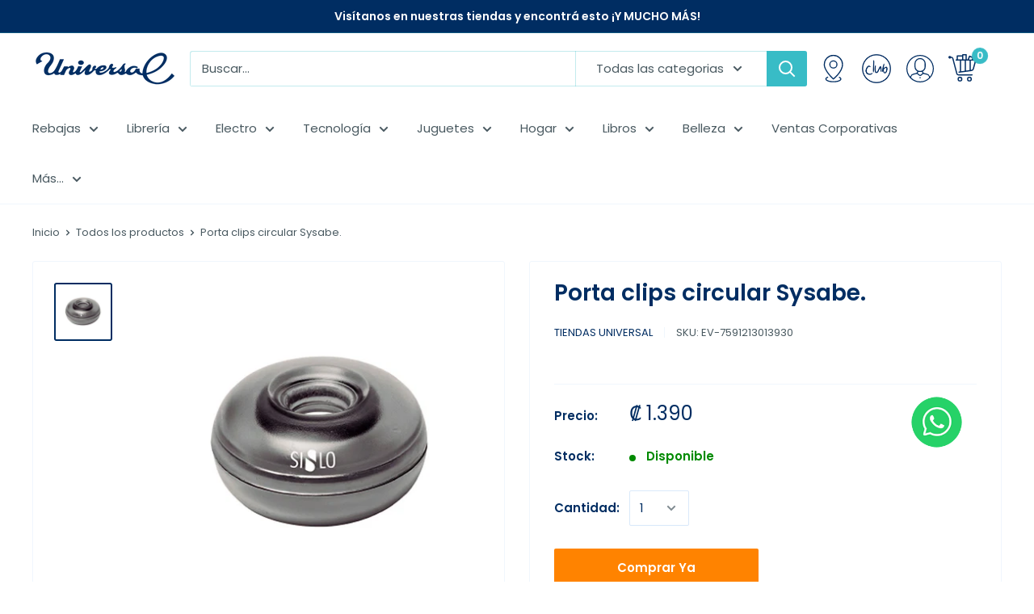

--- FILE ---
content_type: text/html; charset=utf-8
request_url: https://tiendauniversal.com/products/porta-clips-circular-sysabe
body_size: 52841
content:















<!doctype html>

<html class="no-js" lang="es">
  <head>
	<!-- Added by AVADA SEO Suite -->
	









<script>window.FPConfig = {};window.FPConfig.ignoreKeywords=["/cart","/account"]</script>





	<!-- /Added by AVADA SEO Suite --><script>var _listeners=[];EventTarget.prototype.addEventListenerBase=EventTarget.prototype.addEventListener,EventTarget.prototype.addEventListener=function(e,t,p){_listeners.push({target:this,type:e,listener:t}),this.addEventListenerBase(e,t,p)},EventTarget.prototype.removeEventListeners=function(e){for(var t=0;t!=_listeners.length;t++){var r=_listeners[t],n=r.target,s=r.type,i=r.listener;n==this&&s==e&&this.removeEventListener(s,i)}};</script><script type="text/worker" id="spdnworker">onmessage=function(e){var t=new Request("https://api.speedien.com/optimize/efcce6200e2ead03edc2642aa4bf12f4",{redirect:"follow"});fetch(t).then(e=>e.text()).then(e=>{postMessage(e)})};</script>
<script type="text/javascript">var spdnx=new Worker("data:text/javascript;base64,"+btoa(document.getElementById("spdnworker").textContent));spdnx.onmessage=function(t){var e=document.createElement("script");e.type="text/javascript",e.textContent=t.data,document.head.appendChild(e)},spdnx.postMessage("init");</script>
<script type="text/javascript" data-spdn="1">
const observer=new MutationObserver(mutations=>{mutations.forEach(({addedNodes})=>{addedNodes.forEach(node=>{
if(node.tagName==='SCRIPT'&&node.innerHTML.includes('asyncLoad')){node.type='text/spdnscript'}
if(node.nodeType===1&&node.tagName==='SCRIPT'&&node.innerHTML.includes('hotjar')){node.type='text/spdnscript'}
if(node.nodeType===1&&node.tagName==='SCRIPT'&&node.innerHTML.includes('xklaviyo')){node.type='text/spdnscript'}
if(node.nodeType===1&&node.tagName==='SCRIPT'&&node.innerHTML.includes('recaptcha')){node.type='text/spdnscript'}
if(node.nodeType===1&&node.tagName==='SCRIPT'&&node.src.includes('klaviyo')){node.type='text/spdnscript'}
if(node.nodeType===1&&node.tagName==='SCRIPT'&&node.innerHTML.includes('gorgias')){node.type='text/spdnscript'}
if(node.nodeType===1&&node.tagName==='SCRIPT'&&node.innerHTML.includes('facebook.net')){node.type='text/spdnscript'}
if(node.nodeType===1&&node.tagName==='SCRIPT'&&node.src.includes('gorgias')){node.type='text/spdnscript'}
if(node.nodeType===1&&node.tagName==='SCRIPT'&&node.src.includes('stripe')){node.type='text/spdnscript'}
if(node.nodeType===1&&node.tagName==='SCRIPT'&&node.src.includes('mem')){node.type='text/spdnscript'}
if(node.nodeType===1&&node.tagName==='SCRIPT'&&node.src.includes('privy')){node.type='text/spdnscript'}
if(node.nodeType===1&&node.tagName==='SCRIPT'&&node.src.includes('incart')){node.type='text/spdnscript'}
if(node.nodeType===1&&node.tagName==='SCRIPT'&&node.src.includes('webui')){node.type='text/spdnscript'}
 if(node.nodeType===1&&node.tagName==='SCRIPT'&&node.innerHTML.includes('gtag')){node.type='text/spdnscript'}
if(node.nodeType===1&&node.tagName==='SCRIPT'&&node.innerHTML.includes('tagmanager')){node.type='text/spdnscript'}
if(node.nodeType===1&&node.tagName==='SCRIPT'&&node.innerHTML.includes('gtm')){node.type='text/spdnscript'}
if(node.nodeType===1&&node.tagName==='SCRIPT'&&node.src.includes('googlet')){node.type='text/spdnscript'}
if(node.tagName==='SCRIPT'&&node.className=='analytics'){node.type='text/spdnscript'}  })})})
var ua = navigator.userAgent.toLowerCase();if ((ua.indexOf('chrome') > -1 || ua.indexOf('firefox') > -1) && window.location.href.indexOf("no-optimization") === -1 && window.location.href.indexOf("cart") === -1) {observer.observe(document.documentElement,{childList:true,subtree:true})}</script> 

        <script>
          window.MFP = {};
          window.MFP.enable = true;
          window.MFP.FbPixelSets = {"myshopifyDomain":"tiendas-universal.myshopify.com","pixelSets":[{"pixelId":"894145043956537","collectionId":null}]};
          
          window.MFP.pageType = "product";
          window.MFP.collections = [{"id":275950272595,"handle":"accesorios-organizacion","title":"Accesorios Organización","updated_at":"2026-01-14T03:31:22-06:00","body_html":"","published_at":"2023-06-21T09:32:51-06:00","sort_order":"best-selling","template_suffix":"","disjunctive":false,"rules":[{"column":"tag","relation":"equals","condition":"Librería"},{"column":"tag","relation":"equals","condition":"Accesorios organizacion"},{"column":"tag","relation":"equals","condition":"Organización de Oficina"},{"column":"variant_inventory","relation":"greater_than","condition":"0"}],"published_scope":"web"},{"id":163515826259,"handle":"all","title":"All","updated_at":"2026-01-17T06:10:53-06:00","body_html":"","published_at":"2021-02-05T11:32:40-06:00","sort_order":"best-selling","template_suffix":"","disjunctive":false,"rules":[{"column":"variant_inventory","relation":"greater_than","condition":"0"},{"column":"variant_price","relation":"greater_than","condition":"2"}],"published_scope":"web"},{"id":284744745043,"handle":"blue-cyber","title":"Blue Cyber","updated_at":"2026-01-17T06:10:53-06:00","body_html":"","published_at":"2024-08-15T01:10:17-06:00","sort_order":"best-selling","template_suffix":"","disjunctive":false,"rules":[{"column":"tag","relation":"equals","condition":"Librería"}],"published_scope":"web","image":{"created_at":"2024-08-15T01:10:16-06:00","alt":null,"width":1800,"height":600,"src":"\/\/tiendauniversal.com\/cdn\/shop\/collections\/BANNER_DE_COLECCION_cyber_blue.png?v=1723705817"}},{"id":299778506835,"handle":"lego-fest","title":"L","updated_at":"2026-01-17T06:10:53-06:00","body_html":"","published_at":"2025-10-09T09:59:28-06:00","sort_order":"best-selling","template_suffix":"","disjunctive":false,"rules":[{"column":"variant_inventory","relation":"greater_than","condition":"0"}],"published_scope":"web"},{"id":69962039353,"handle":"utiles-escolares-y-oficinas","title":"Librería","updated_at":"2026-01-17T06:10:53-06:00","body_html":"","published_at":"2018-07-26T15:55:10-06:00","sort_order":"created-desc","template_suffix":"","disjunctive":false,"rules":[{"column":"tag","relation":"equals","condition":"Librería"},{"column":"variant_inventory","relation":"greater_than","condition":"0"}],"published_scope":"web","image":{"created_at":"2021-08-31T05:19:00-06:00","alt":null,"width":2596,"height":865,"src":"\/\/tiendauniversal.com\/cdn\/shop\/collections\/header_coleccion_escolar_y_oficinas.jpg?v=1744130285"}},{"id":272521363539,"handle":"oferta-restringida","title":"Oferta Restringida","updated_at":"2026-01-17T06:10:53-06:00","body_html":"","published_at":"2022-10-17T13:41:25-06:00","sort_order":"best-selling","template_suffix":"","disjunctive":false,"rules":[{"column":"variant_inventory","relation":"greater_than","condition":"0"},{"column":"variant_price","relation":"greater_than","condition":"4"},{"column":"type","relation":"not_contains","condition":"Iluminacion"},{"column":"type","relation":"not_contains","condition":"Television"},{"column":"type","relation":"not_contains","condition":"Arboles"},{"column":"type","relation":"not_contains","condition":"Microondas"},{"column":"type","relation":"not_contains","condition":"Lavado y secado"},{"column":"type","relation":"not_contains","condition":"Video juegos"},{"column":"type","relation":"not_contains","condition":"Consumibles"},{"column":"type","relation":"not_contains","condition":"Refrigeracion"},{"column":"type","relation":"not_contains","condition":"Equipo impresion"},{"column":"type","relation":"not_contains","condition":"Tablets"},{"column":"title","relation":"not_contains","condition":"Plantilla Inducción TPI028210MD2Q Telstar"},{"column":"title","relation":"not_contains","condition":"Plantilla induccion 1 disco"},{"column":"title","relation":"not_contains","condition":"Batidora 4.5QT Blanca K45SSWH  Kitchen Aid"},{"column":"title","relation":"not_contains","condition":"Mini Procesador Alimentos KFC3516OB Kitchen Aid"},{"column":"title","relation":"not_contains","condition":"Batidora 4.5QT Blanca K45SSWH  Kitchen Aid"},{"column":"title","relation":"not_contains","condition":"Mini Procesador Alimentos KFC3516OB Kitchen Aid"},{"column":"title","relation":"not_contains","condition":"Batidora 5QT Silver KSM150PSOB Kitchen Aid"},{"column":"title","relation":"not_contains","condition":"Licuadora 3V Roja KSB1325PA Kitchen Aid"},{"column":"title","relation":"not_contains","condition":"Licuadora 3V Negra KSB1325OB Kitchen Aid"},{"column":"title","relation":"not_contains","condition":"Tostador 2R Negro KMT2115OB Kitchen Aid"},{"column":"title","relation":"not_contains","condition":"Coffee Maker 12TZ Negro KCM1208OB Kitchen Aid"},{"column":"title","relation":"not_contains","condition":"Freidora 3L Negra Master Kitchen"},{"column":"type","relation":"not_contains","condition":"Cocinas"},{"column":"title","relation":"not_contains","condition":"Plancha ropa vapor Black Decker"},{"column":"type","relation":"not_contains","condition":"Tostadores"},{"column":"type","relation":"not_contains","condition":"Batidoras"},{"column":"type","relation":"not_contains","condition":"Planchas ropa"},{"column":"type","relation":"not_contains","condition":"Olla freidora"},{"column":"type","relation":"not_contains","condition":"Exprimidores"},{"column":"type","relation":"not_contains","condition":"Procesador de alimentos"},{"column":"type","relation":"not_contains","condition":"Parrilla electrica"},{"column":"type","relation":"not_contains","condition":"Olla cocido lento"},{"column":"type","relation":"not_contains","condition":"Licuadoras"},{"column":"type","relation":"not_contains","condition":"Olla arrocera"},{"column":"type","relation":"not_contains","condition":"Cafeteras"},{"column":"type","relation":"not_contains","condition":"Otros electrodomesticos"},{"column":"type","relation":"not_contains","condition":"Sarten electrico"},{"column":"type","relation":"not_contains","condition":"Ventiladores"}],"published_scope":"web"},{"id":91286470713,"handle":"organizadores-1","title":"Organizadores","updated_at":"2026-01-16T06:10:42-06:00","body_html":"","published_at":"2018-11-07T16:51:37-06:00","sort_order":"manual","template_suffix":"","disjunctive":false,"rules":[{"column":"tag","relation":"equals","condition":"Organización de Oficina"},{"column":"tag","relation":"equals","condition":"Librería"},{"column":"variant_inventory","relation":"greater_than","condition":"0"}],"published_scope":"web","image":{"created_at":"2018-11-08T12:25:07-06:00","alt":null,"width":1800,"height":600,"src":"\/\/tiendauniversal.com\/cdn\/shop\/collections\/ofiescorg.jpg?v=1673547206"}}];
          
        </script>
      
    <meta charset="utf-8">
    <meta name="viewport" content="width=device-width, initial-scale=1.0, height=device-height, minimum-scale=1.0, maximum-scale=1.0">
    <meta name="theme-color" content="#002d62">
    
    

        

        

        

    
 
    
 
    
 <script>
//console.log("product");
</script><link rel="shortcut icon" href="//tiendauniversal.com/cdn/shop/files/favicon_96x96.png?v=1614357003" type="image/png"><link rel="preload" as="style" href="//tiendauniversal.com/cdn/shop/t/31/assets/theme.css?v=11635121930345780731750185774">
    <link rel="preconnect" href="https://cdn.shopify.com">
    <link rel="preconnect" href="https://fonts.shopifycdn.com">
    <link rel="dns-prefetch" href="https://productreviews.shopifycdn.com">
    <link rel="dns-prefetch" href="https://ajax.googleapis.com">
    <link rel="dns-prefetch" href="https://maps.googleapis.com">
    <link rel="dns-prefetch" href="https://maps.gstatic.com">

    
    <link rel="preload" href="//tiendauniversal.com/cdn/fonts/poppins/poppins_n6.aa29d4918bc243723d56b59572e18228ed0786f6.woff2" as="font" type="font/woff2" crossorigin>
<link rel="preload" href="//tiendauniversal.com/cdn/fonts/poppins/poppins_i6.bb8044d6203f492888d626dafda3c2999253e8e9.woff2" as="font" type="font/woff2" crossorigin>
<link rel="preload" href="//tiendauniversal.com/cdn/fonts/poppins/poppins_n4.0ba78fa5af9b0e1a374041b3ceaadf0a43b41362.woff2" as="font" type="font/woff2" crossorigin>
<link rel="preload" href="//tiendauniversal.com/cdn/fonts/poppins/poppins_n7.56758dcf284489feb014a026f3727f2f20a54626.woff2" as="font" type="font/woff2" crossorigin>
<link rel="preload" href="//tiendauniversal.com/cdn/fonts/poppins/poppins_i4.846ad1e22474f856bd6b81ba4585a60799a9f5d2.woff2" as="font" type="font/woff2" crossorigin>
<link rel="preload" href="//tiendauniversal.com/cdn/fonts/poppins/poppins_i7.42fd71da11e9d101e1e6c7932199f925f9eea42d.woff2" as="font" type="font/woff2" crossorigin>
<link rel="preload" href="//tiendauniversal.com/cdn/shop/t/31/assets/font-theme-star.woff2?v=176977276741202493121745598861" as="font" type="font/woff2" crossorigin><link rel="preload" href="//tiendauniversal.com/cdn/fonts/poppins/poppins_n6.aa29d4918bc243723d56b59572e18228ed0786f6.woff2" as="font" type="font/woff2" crossorigin><style>
  /* We load the font used for the integration with Shopify Reviews to load our own stars */
  @font-face {
    font-family: "font-theme-star";
    src: url(//tiendauniversal.com/cdn/shop/t/31/assets/font-theme-star.eot?v=178649971611478077551745598861);
    src: url(//tiendauniversal.com/cdn/shop/t/31/assets/font-theme-star.eot?%23iefix&v=178649971611478077551745598861) format("embedded-opentype"), url(//tiendauniversal.com/cdn/shop/t/31/assets/font-theme-star.woff2?v=176977276741202493121745598861) format("woff2"), url(//tiendauniversal.com/cdn/shop/t/31/assets/font-theme-star.ttf?v=17527569363257290761745598861) format("truetype");
    font-weight: normal;
    font-style: normal;
    font-display: fallback;
  }

  @font-face {
  font-family: Poppins;
  font-weight: 600;
  font-style: normal;
  font-display: fallback;
  src: url("//tiendauniversal.com/cdn/fonts/poppins/poppins_n6.aa29d4918bc243723d56b59572e18228ed0786f6.woff2") format("woff2"),
       url("//tiendauniversal.com/cdn/fonts/poppins/poppins_n6.5f815d845fe073750885d5b7e619ee00e8111208.woff") format("woff");
}

  @font-face {
  font-family: Poppins;
  font-weight: 400;
  font-style: normal;
  font-display: fallback;
  src: url("//tiendauniversal.com/cdn/fonts/poppins/poppins_n4.0ba78fa5af9b0e1a374041b3ceaadf0a43b41362.woff2") format("woff2"),
       url("//tiendauniversal.com/cdn/fonts/poppins/poppins_n4.214741a72ff2596839fc9760ee7a770386cf16ca.woff") format("woff");
}

@font-face {
  font-family: Poppins;
  font-weight: 600;
  font-style: normal;
  font-display: fallback;
  src: url("//tiendauniversal.com/cdn/fonts/poppins/poppins_n6.aa29d4918bc243723d56b59572e18228ed0786f6.woff2") format("woff2"),
       url("//tiendauniversal.com/cdn/fonts/poppins/poppins_n6.5f815d845fe073750885d5b7e619ee00e8111208.woff") format("woff");
}

@font-face {
  font-family: Poppins;
  font-weight: 600;
  font-style: italic;
  font-display: fallback;
  src: url("//tiendauniversal.com/cdn/fonts/poppins/poppins_i6.bb8044d6203f492888d626dafda3c2999253e8e9.woff2") format("woff2"),
       url("//tiendauniversal.com/cdn/fonts/poppins/poppins_i6.e233dec1a61b1e7dead9f920159eda42280a02c3.woff") format("woff");
}


  @font-face {
  font-family: Poppins;
  font-weight: 700;
  font-style: normal;
  font-display: fallback;
  src: url("//tiendauniversal.com/cdn/fonts/poppins/poppins_n7.56758dcf284489feb014a026f3727f2f20a54626.woff2") format("woff2"),
       url("//tiendauniversal.com/cdn/fonts/poppins/poppins_n7.f34f55d9b3d3205d2cd6f64955ff4b36f0cfd8da.woff") format("woff");
}

  @font-face {
  font-family: Poppins;
  font-weight: 400;
  font-style: italic;
  font-display: fallback;
  src: url("//tiendauniversal.com/cdn/fonts/poppins/poppins_i4.846ad1e22474f856bd6b81ba4585a60799a9f5d2.woff2") format("woff2"),
       url("//tiendauniversal.com/cdn/fonts/poppins/poppins_i4.56b43284e8b52fc64c1fd271f289a39e8477e9ec.woff") format("woff");
}

  @font-face {
  font-family: Poppins;
  font-weight: 700;
  font-style: italic;
  font-display: fallback;
  src: url("//tiendauniversal.com/cdn/fonts/poppins/poppins_i7.42fd71da11e9d101e1e6c7932199f925f9eea42d.woff2") format("woff2"),
       url("//tiendauniversal.com/cdn/fonts/poppins/poppins_i7.ec8499dbd7616004e21155106d13837fff4cf556.woff") format("woff");
}


  :root {
    --default-text-font-size : 15px;
    --base-text-font-size    : 15px;
    --heading-font-family    : Poppins, sans-serif;
    --heading-font-weight    : 600;
    --heading-font-style     : normal;
    --text-font-family       : Poppins, sans-serif;
    --text-font-weight       : 400;
    --text-font-style        : normal;
    --text-font-bolder-weight: 600;
    --text-link-decoration   : underline;

    --text-color               : #495960;
    --text-color-rgb           : 73, 89, 96;
    --heading-color            : #002d62;
    --border-color             : #f0f6fd;
    --border-color-rgb         : 240, 246, 253;
    --form-border-color        : #dae9fa;
    --accent-color             : #002d62;
    --accent-color-rgb         : 0, 45, 98;
    --link-color               : #38bcc6;
    --link-color-hover         : #27838a;
    --background               : #ffffff;
    --secondary-background     : #ffffff;
    --secondary-background-rgb : 255, 255, 255;
    --accent-background        : rgba(0, 45, 98, 0.08);

    --error-color       : #cc2028;
    --error-background  : rgba(204, 32, 40, 0.07);
    --success-color     : #008a00;
    --success-background: rgba(0, 138, 0, 0.11);

    --primary-button-background      : #ff8300;
    --primary-button-background-rgb  : 255, 131, 0;
    --primary-button-text-color      : #ffffff;
    --secondary-button-background    : #d1d3d4;
    --secondary-button-background-rgb: 209, 211, 212;
    --secondary-button-text-color    : #002d62;

    --header-background      : #ffffff;
    --header-text-color      : #002d62;
    --header-light-text-color: #38bcc6;
    --header-border-color    : rgba(56, 188, 198, 0.3);
    --header-accent-color    : #38bcc6;

    --flickity-arrow-color: #96c0f1;--product-on-sale-accent           : #cc2028;
    --product-on-sale-accent-rgb       : 204, 32, 40;
    --product-on-sale-color            : #ffffff;
    --product-in-stock-color           : #008a00;
    --product-low-stock-color          : #cc2028;
    --product-sold-out-color           : #e6e7e8;
    --product-custom-label-1-background: #002d62;
    --product-custom-label-1-color     : #ffffff;
    --product-custom-label-2-background: #f9ca24;
    --product-custom-label-2-color     : #ffffff;
    --product-review-star-color        : #f9ca24;

    --mobile-container-gutter : 20px;
    --desktop-container-gutter: 40px;
  }
</style>

<script>
  // IE11 does not have support for CSS variables, so we have to polyfill them
  if (!(((window || {}).CSS || {}).supports && window.CSS.supports('(--a: 0)'))) {
    const script = document.createElement('script');
    script.type = 'text/javascript';
    script.src = 'https://cdn.jsdelivr.net/npm/css-vars-ponyfill@2';
    script.onload = function() {
      cssVars({});
    };

    document.getElementsByTagName('head')[0].appendChild(script);
  }
</script>

    <script type="text/javascript"> var ndnapps_product_json = "//tiendauniversal.com/cdn/shop/t/31/assets/ndnapps-products-slider.json?v=165538509664486638831745598861";</script>

  <script>window.performance && window.performance.mark && window.performance.mark('shopify.content_for_header.start');</script><meta name="google-site-verification" content="zDBTLHbbdw7Q6cud-KjLKXVVySYI0F44CzesYaxV3eA">
<meta id="shopify-digital-wallet" name="shopify-digital-wallet" content="/13684899897/digital_wallets/dialog">
<link rel="alternate" type="application/json+oembed" href="https://tiendauniversal.com/products/porta-clips-circular-sysabe.oembed">
<script async="async" src="/checkouts/internal/preloads.js?locale=es-CR"></script>
<script id="shopify-features" type="application/json">{"accessToken":"c234c940085ddbfcec235206b281cee5","betas":["rich-media-storefront-analytics"],"domain":"tiendauniversal.com","predictiveSearch":true,"shopId":13684899897,"locale":"es"}</script>
<script>var Shopify = Shopify || {};
Shopify.shop = "tiendas-universal.myshopify.com";
Shopify.locale = "es";
Shopify.currency = {"active":"CRC","rate":"1.0"};
Shopify.country = "CR";
Shopify.theme = {"name":"Tiendas Universal_Tasky Cart V2","id":135153680467,"schema_name":"Warehouse","schema_version":"1.9.5","theme_store_id":871,"role":"main"};
Shopify.theme.handle = "null";
Shopify.theme.style = {"id":null,"handle":null};
Shopify.cdnHost = "tiendauniversal.com/cdn";
Shopify.routes = Shopify.routes || {};
Shopify.routes.root = "/";</script>
<script type="module">!function(o){(o.Shopify=o.Shopify||{}).modules=!0}(window);</script>
<script>!function(o){function n(){var o=[];function n(){o.push(Array.prototype.slice.apply(arguments))}return n.q=o,n}var t=o.Shopify=o.Shopify||{};t.loadFeatures=n(),t.autoloadFeatures=n()}(window);</script>
<script id="shop-js-analytics" type="application/json">{"pageType":"product"}</script>
<script defer="defer" async type="module" src="//tiendauniversal.com/cdn/shopifycloud/shop-js/modules/v2/client.init-shop-cart-sync_CvZOh8Af.es.esm.js"></script>
<script defer="defer" async type="module" src="//tiendauniversal.com/cdn/shopifycloud/shop-js/modules/v2/chunk.common_3Rxs6Qxh.esm.js"></script>
<script type="module">
  await import("//tiendauniversal.com/cdn/shopifycloud/shop-js/modules/v2/client.init-shop-cart-sync_CvZOh8Af.es.esm.js");
await import("//tiendauniversal.com/cdn/shopifycloud/shop-js/modules/v2/chunk.common_3Rxs6Qxh.esm.js");

  window.Shopify.SignInWithShop?.initShopCartSync?.({"fedCMEnabled":true,"windoidEnabled":true});

</script>
<script>(function() {
  var isLoaded = false;
  function asyncLoad() {
    if (isLoaded) return;
    isLoaded = true;
    var urls = ["https:\/\/cdn-bundler.nice-team.net\/app\/js\/bundler.js?shop=tiendas-universal.myshopify.com","https:\/\/cdn.shopify.com\/s\/files\/1\/0136\/8489\/9897\/t\/27\/assets\/yoast-active-script.js?v=1715963827\u0026shop=tiendas-universal.myshopify.com","https:\/\/a.mailmunch.co\/widgets\/site-977252-cafee5e75ec2b88badcadc37a994a98a7589bba6.js?shop=tiendas-universal.myshopify.com","https:\/\/na.shgcdn3.com\/pixel-collector.js?shop=tiendas-universal.myshopify.com","https:\/\/searchanise-ef84.kxcdn.com\/widgets\/shopify\/init.js?a=7H5U4o0w1P\u0026shop=tiendas-universal.myshopify.com"];
    for (var i = 0; i < urls.length; i++) {
      var s = document.createElement('script');
      s.type = 'text/javascript';
      s.async = true;
      s.src = urls[i];
      var x = document.getElementsByTagName('script')[0];
      x.parentNode.insertBefore(s, x);
    }
  };
  if(window.attachEvent) {
    window.attachEvent('onload', asyncLoad);
  } else {
    window.addEventListener('load', asyncLoad, false);
  }
})();</script>
<script id="__st">var __st={"a":13684899897,"offset":-21600,"reqid":"11606e9f-d442-4dd4-be1e-f472abf7f30d-1768672802","pageurl":"tiendauniversal.com\/products\/porta-clips-circular-sysabe","u":"1aac98c4034c","p":"product","rtyp":"product","rid":7445584740435};</script>
<script>window.ShopifyPaypalV4VisibilityTracking = true;</script>
<script id="captcha-bootstrap">!function(){'use strict';const t='contact',e='account',n='new_comment',o=[[t,t],['blogs',n],['comments',n],[t,'customer']],c=[[e,'customer_login'],[e,'guest_login'],[e,'recover_customer_password'],[e,'create_customer']],r=t=>t.map((([t,e])=>`form[action*='/${t}']:not([data-nocaptcha='true']) input[name='form_type'][value='${e}']`)).join(','),a=t=>()=>t?[...document.querySelectorAll(t)].map((t=>t.form)):[];function s(){const t=[...o],e=r(t);return a(e)}const i='password',u='form_key',d=['recaptcha-v3-token','g-recaptcha-response','h-captcha-response',i],f=()=>{try{return window.sessionStorage}catch{return}},m='__shopify_v',_=t=>t.elements[u];function p(t,e,n=!1){try{const o=window.sessionStorage,c=JSON.parse(o.getItem(e)),{data:r}=function(t){const{data:e,action:n}=t;return t[m]||n?{data:e,action:n}:{data:t,action:n}}(c);for(const[e,n]of Object.entries(r))t.elements[e]&&(t.elements[e].value=n);n&&o.removeItem(e)}catch(o){console.error('form repopulation failed',{error:o})}}const l='form_type',E='cptcha';function T(t){t.dataset[E]=!0}const w=window,h=w.document,L='Shopify',v='ce_forms',y='captcha';let A=!1;((t,e)=>{const n=(g='f06e6c50-85a8-45c8-87d0-21a2b65856fe',I='https://cdn.shopify.com/shopifycloud/storefront-forms-hcaptcha/ce_storefront_forms_captcha_hcaptcha.v1.5.2.iife.js',D={infoText:'Protegido por hCaptcha',privacyText:'Privacidad',termsText:'Términos'},(t,e,n)=>{const o=w[L][v],c=o.bindForm;if(c)return c(t,g,e,D).then(n);var r;o.q.push([[t,g,e,D],n]),r=I,A||(h.body.append(Object.assign(h.createElement('script'),{id:'captcha-provider',async:!0,src:r})),A=!0)});var g,I,D;w[L]=w[L]||{},w[L][v]=w[L][v]||{},w[L][v].q=[],w[L][y]=w[L][y]||{},w[L][y].protect=function(t,e){n(t,void 0,e),T(t)},Object.freeze(w[L][y]),function(t,e,n,w,h,L){const[v,y,A,g]=function(t,e,n){const i=e?o:[],u=t?c:[],d=[...i,...u],f=r(d),m=r(i),_=r(d.filter((([t,e])=>n.includes(e))));return[a(f),a(m),a(_),s()]}(w,h,L),I=t=>{const e=t.target;return e instanceof HTMLFormElement?e:e&&e.form},D=t=>v().includes(t);t.addEventListener('submit',(t=>{const e=I(t);if(!e)return;const n=D(e)&&!e.dataset.hcaptchaBound&&!e.dataset.recaptchaBound,o=_(e),c=g().includes(e)&&(!o||!o.value);(n||c)&&t.preventDefault(),c&&!n&&(function(t){try{if(!f())return;!function(t){const e=f();if(!e)return;const n=_(t);if(!n)return;const o=n.value;o&&e.removeItem(o)}(t);const e=Array.from(Array(32),(()=>Math.random().toString(36)[2])).join('');!function(t,e){_(t)||t.append(Object.assign(document.createElement('input'),{type:'hidden',name:u})),t.elements[u].value=e}(t,e),function(t,e){const n=f();if(!n)return;const o=[...t.querySelectorAll(`input[type='${i}']`)].map((({name:t})=>t)),c=[...d,...o],r={};for(const[a,s]of new FormData(t).entries())c.includes(a)||(r[a]=s);n.setItem(e,JSON.stringify({[m]:1,action:t.action,data:r}))}(t,e)}catch(e){console.error('failed to persist form',e)}}(e),e.submit())}));const S=(t,e)=>{t&&!t.dataset[E]&&(n(t,e.some((e=>e===t))),T(t))};for(const o of['focusin','change'])t.addEventListener(o,(t=>{const e=I(t);D(e)&&S(e,y())}));const B=e.get('form_key'),M=e.get(l),P=B&&M;t.addEventListener('DOMContentLoaded',(()=>{const t=y();if(P)for(const e of t)e.elements[l].value===M&&p(e,B);[...new Set([...A(),...v().filter((t=>'true'===t.dataset.shopifyCaptcha))])].forEach((e=>S(e,t)))}))}(h,new URLSearchParams(w.location.search),n,t,e,['guest_login'])})(!0,!0)}();</script>
<script integrity="sha256-4kQ18oKyAcykRKYeNunJcIwy7WH5gtpwJnB7kiuLZ1E=" data-source-attribution="shopify.loadfeatures" defer="defer" src="//tiendauniversal.com/cdn/shopifycloud/storefront/assets/storefront/load_feature-a0a9edcb.js" crossorigin="anonymous"></script>
<script data-source-attribution="shopify.dynamic_checkout.dynamic.init">var Shopify=Shopify||{};Shopify.PaymentButton=Shopify.PaymentButton||{isStorefrontPortableWallets:!0,init:function(){window.Shopify.PaymentButton.init=function(){};var t=document.createElement("script");t.src="https://tiendauniversal.com/cdn/shopifycloud/portable-wallets/latest/portable-wallets.es.js",t.type="module",document.head.appendChild(t)}};
</script>
<script data-source-attribution="shopify.dynamic_checkout.buyer_consent">
  function portableWalletsHideBuyerConsent(e){var t=document.getElementById("shopify-buyer-consent"),n=document.getElementById("shopify-subscription-policy-button");t&&n&&(t.classList.add("hidden"),t.setAttribute("aria-hidden","true"),n.removeEventListener("click",e))}function portableWalletsShowBuyerConsent(e){var t=document.getElementById("shopify-buyer-consent"),n=document.getElementById("shopify-subscription-policy-button");t&&n&&(t.classList.remove("hidden"),t.removeAttribute("aria-hidden"),n.addEventListener("click",e))}window.Shopify?.PaymentButton&&(window.Shopify.PaymentButton.hideBuyerConsent=portableWalletsHideBuyerConsent,window.Shopify.PaymentButton.showBuyerConsent=portableWalletsShowBuyerConsent);
</script>
<script data-source-attribution="shopify.dynamic_checkout.cart.bootstrap">document.addEventListener("DOMContentLoaded",(function(){function t(){return document.querySelector("shopify-accelerated-checkout-cart, shopify-accelerated-checkout")}if(t())Shopify.PaymentButton.init();else{new MutationObserver((function(e,n){t()&&(Shopify.PaymentButton.init(),n.disconnect())})).observe(document.body,{childList:!0,subtree:!0})}}));
</script>

<script>window.performance && window.performance.mark && window.performance.mark('shopify.content_for_header.end');</script>
  





  <script type="text/javascript">
    
      window.__shgMoneyFormat = window.__shgMoneyFormat || {"CRC":{"currency":"CRC","currency_symbol":"₡","currency_symbol_location":"left","decimal_places":2,"decimal_separator":",","thousands_separator":"."}};
    
    window.__shgCurrentCurrencyCode = window.__shgCurrentCurrencyCode || {
      currency: "CRC",
      currency_symbol: "₡",
      decimal_separator: ".",
      thousands_separator: ",",
      decimal_places: 2,
      currency_symbol_location: "left"
    };
  </script>



<script src="//tiendauniversal.com/cdn/shop/t/31/assets/ndnapps_products_slider.js?v=90465155350198853871745598861" type="text/javascript"></script>

    <link rel="stylesheet" href="//tiendauniversal.com/cdn/shop/t/31/assets/theme.css?v=11635121930345780731750185774"><link href="//tiendauniversal.com/cdn/shop/t/31/assets/main-ig.min.css?v=157010948727165665281745598861" rel="stylesheet" type="text/css" media="all" />    

    
  <script type="application/ld+json">
  {
    "@context": "http://schema.org",
    "@type": "Product",
    "offers": [{
          "@type": "Offer",
          "name": "Default Title",
          "availability":"https://schema.org/InStock",
          "price": 1390.0,
          "priceCurrency": "CRC",
          "priceValidUntil": "2026-01-27","sku": "EV-7591213013930","url": "/products/porta-clips-circular-sysabe/products/porta-clips-circular-sysabe?variant=42187813257299"
        }
],
      "gtin13": "7591213013930",
      "productId": "7591213013930",
    "brand": {
      "name": "Tiendas Universal"
    },
    "name": "Porta clips circular Sysabe.",
    "description": "Porta clips redondo, cuerpo plástico, disponible en 2 colores. Puede llegarle cualquier color. Marca Sysabe.\r\n",
    "category": "Organización de Oficina",
    "url": "/products/porta-clips-circular-sysabe/products/porta-clips-circular-sysabe",
    "sku": "EV-7591213013930",
    "image": {
      "@type": "ImageObject",
      "url": "https://tiendauniversal.com/cdn/shop/files/7591213013930_1_66c4b361-cbc9-4dcc-86ec-b87d0ccdca09_1024x.jpg?v=1768205180",
      "image": "https://tiendauniversal.com/cdn/shop/files/7591213013930_1_66c4b361-cbc9-4dcc-86ec-b87d0ccdca09_1024x.jpg?v=1768205180",
      "name": "Porta clips circular Sysabe.",
      "width": "1024",
      "height": "1024"
    }
  }
  </script>



  <script type="application/ld+json">
  {
    "@context": "http://schema.org",
    "@type": "BreadcrumbList",
  "itemListElement": [{
      "@type": "ListItem",
      "position": 1,
      "name": "Inicio",
      "item": "https://tiendauniversal.com"
    },{
          "@type": "ListItem",
          "position": 2,
          "name": "Porta clips circular Sysabe.",
          "item": "https://tiendauniversal.com/products/porta-clips-circular-sysabe"
        }]
  }
  </script>


    <script src="https://code.jquery.com/jquery-1.12.4.min.js" integrity="sha256-ZosEbRLbNQzLpnKIkEdrPv7lOy9C27hHQ+Xp8a4MxAQ=" crossorigin="anonymous"></script>
    <script>
      // This allows to expose several variables to the global scope, to be used in scripts
      window.theme = {
        pageType: "product",
        cartCount: 0,
        moneyFormat: "₡ {{amount_with_comma_separator}}",
        moneyWithCurrencyFormat: "₡ {{amount_with_comma_separator}} CRC",
        showDiscount: true,
        discountMode: "percentage",
        searchMode: "product",
        cartType: "drawer"
      };

      window.routes = {
        rootUrl: "\/",
        cartUrl: "\/cart",
        cartAddUrl: "\/cart\/add",
        cartChangeUrl: "\/cart\/change",
        searchUrl: "\/search",
        productRecommendationsUrl: "\/recommendations\/products"
      };

      window.languages = {
        collectionOnSaleLabel: "Ahorrar {{savings}}",
        productFormUnavailable: "No disponible",
        productFormAddToCart: "Comprar Ya",
        productFormSoldOut: "Consulte en Tienda",
        shippingEstimatorNoResults: "No se pudo encontrar envío para su dirección.",
        shippingEstimatorOneResult: "Hay una tarifa de envío para su dirección :",
        shippingEstimatorMultipleResults: "Hay {{count}} tarifas de envío para su dirección :",
        shippingEstimatorErrors: "Hay algunos errores :"
      };

      window.lazySizesConfig = {
        loadHidden: false,
        hFac: 0.8,
        expFactor: 3,
        customMedia: {
          '--phone': '(max-width: 640px)',
          '--tablet': '(min-width: 641px) and (max-width: 1023px)',
          '--lap': '(min-width: 1024px)'
        }
      };

      document.documentElement.className = document.documentElement.className.replace('no-js', 'js');
    </script><script src="//polyfill-fastly.net/v3/polyfill.min.js?unknown=polyfill&features=fetch,Element.prototype.closest,Element.prototype.matches,Element.prototype.remove,Element.prototype.classList,Array.prototype.includes,Array.prototype.fill,String.prototype.includes,String.prototype.padStart,Object.assign,CustomEvent,Intl,URL,DOMTokenList,IntersectionObserver,IntersectionObserverEntry" defer></script>
    <script src="https://ajax.googleapis.com/ajax/libs/jquery/3.5.1/jquery.min.js"></script>
    <script src="//tiendauniversal.com/cdn/shop/t/31/assets/theme.js?v=80351214814609526561750184759" defer></script>
    <script src="//tiendauniversal.com/cdn/shop/t/31/assets/custom.js?v=13568152392605364281745598861" defer></script>
    <script src="//tiendauniversal.com/cdn/shop/t/31/assets/helper.js?v=120249144646214657471745598861" defer></script>

    <script>
      (function () {
        window.onpageshow = function() {
          // We force re-freshing the cart content onpageshow, as most browsers will serve a cache copy when hitting the
          // back button, which cause staled data
          document.documentElement.dispatchEvent(new CustomEvent('cart:refresh', {
            bubbles: true,
            detail: {scrollToTop: false}
          }));
        };
      })();
    </script>
    
<script>
    (function(h,o,t,j,a,r){
        h.hj=h.hj||function(){(h.hj.q=h.hj.q||[]).push(arguments)};
        h._hjSettings={hjid:1816918,hjsv:6};
        a=o.getElementsByTagName('head')[0];
        r=o.createElement('script');r.async=1;
        r.src=t+h._hjSettings.hjid+j+h._hjSettings.hjsv;
        a.appendChild(r);
    })(window,document,'https://static.hotjar.com/c/hotjar-','.js?sv=');
</script>

<script>
var userId = 1816918 || null;
//window.hj('identify', userId, {});
</script>
    
<script src="https://cdn.embluemail.com/pixeltracking/pixeltracking.js?code=b3085fce1c106636014333e44a12ec84"></script>
    
  
  

<script type="text/javascript">
  
    window.SHG_CUSTOMER = null;
  
</script>







<link href="//tiendauniversal.com/cdn/shop/t/31/assets/ndnapps-products-slider.css?v=20518042466968089591745598861" rel="stylesheet" type="text/css" media="all" />
<script type="text/javascript">jQuery(document).ready(function(){Shopify.Products.recordRecentlyViewed( );});</script>

    
<script>
  try {
    (function() {
      var script = document.createElement("script");
      script.src = "//tiendauniversal.com/cdn/shop/t/31/assets/flair-app.js?v=127261634181905551421745598861";
      script.defer = true;
      document.head.append(script);
      script.onload = function() {
        var cs={};cs.product_id='7445584740435';cs.page_type='product';cs.search_url='/search';var ca={refresh_on_init:false};ca.badge_variant_refresh={"enabled":false,"type":"change","parent_selector":"","selector":"","delay":0};FlairApp.init({shop:cs,app:ca});
      };
    })();
  } catch(err) {
    console.log("[Flair] Error during Flair init", err);
  }
</script><style>
</style>
<!-- generated: 2026-01-17 12:00:02 -0600 -->

    
<meta name="facebook-domain-verification" content="6bfjiz8ncgixc7g0u5p5pi949y1ju6" />
    
    <meta name="google-site-verification" content="OOf4Ujtn8cPVDZYEjXLdux7nXe-NUF62lYMciQPSGS0" /><div class="ot-multi-pixel"></div>

	<meta property="omega:tags" content="Accesorios organizacion, Entrega en 2 horas, ENVOLTORIO-REGALO, Librería, Organización de Oficina, SYSABE, ¢ 0 - ¢ 10000, ">
	<meta property="omega:product" content="7445584740435">
	<meta property="omega:product_type" content="Organización de Oficina">
	<meta property="omega:collections" content="275950272595, 163515826259, 284744745043, 299778506835, 69962039353, 272521363539, 91286470713, ">




 
 	 
	<script>
		var arrayFBPixelTrack = [];
	</script>
          
		   

		
          
		 


		
          
		 


		
          
		
		
		
          
		 
 		   
			<script>  
       if(!arrayFBPixelTrack.includes(3024146871234543)){
          arrayFBPixelTrack.push(3024146871234543); 
    
        }  
			</script>
		  


 <script src="//staticxx.s3.amazonaws.com/aio_stats_lib_v1.min.js?v=1.0"></script>


<link href="//tiendauniversal.com/cdn/shop/t/31/assets/limoniapps-discountninja.css?v=171494128814354367851745598861" rel="stylesheet" type="text/css" media="all" />


<script type="text/javascript">
try { var a = window.location.href.replace(window.location.hash, ""); var b = [], hash; var c = a.slice(a.indexOf('?') + 1).split('&'); for (var i = 0; i < c.length; i++) {hash = c[i].split('='); b.push(hash[0]); b[hash[0]] = hash[1];} var d = b["token"]; var e = b["discountcode"]; var f = 'limoniapps-discountninja-'; if (d) sessionStorage.setItem(f + 'savedtoken', d); if (e) sessionStorage.setItem(f + 'saveddiscountcode', e); } catch (e) { var a = 0; }
try { if(null==EventTarget.prototype.original_limoniAppsDiscountNinja_addEventListener){EventTarget.prototype.original_limoniAppsDiscountNinja_addEventListener=EventTarget.prototype.addEventListener,EventTarget.prototype.addEventListener=function(n,i,t){this.limoniAppsDiscountNinjaAllHandlers=this.limoniAppsDiscountNinjaAllHandlers||[],this.limoniAppsDiscountNinjaAllHandlers.push({typ:n,fn:i,opt:t}),this.original_limoniAppsDiscountNinja_addEventListener(n,i,t)}} } catch (e) { var a = 0; }
</script><img loading="lazy" alt="icon" width="1400" height="1400" style="pointer-events: none; position: absolute; top: 0; left: 0; width: 99vw; height: 99vh; max-width: 99vw; max-height: 99vh;"  src="[data-uri]"><!-- XO-InsertCode -->

<script>
window.dataLayer = window.dataLayer || [];
</script>
<!-- Google Tag Manager -->
<script>(function(w,d,s,l,i){w[l]=w[l]||[];w[l].push({'gtm.start':
new Date().getTime(),event:'gtm.js'});var f=d.getElementsByTagName(s)[0],
j=d.createElement(s),dl=l!='dataLayer'?'&l='+l:'';j.async=true;j.src=
'https://www.googletagmanager.com/gtm.js?id='+i+dl;f.parentNode.insertBefore(j,f);
})(window,document,'script','dataLayer','GTM-567H4BG');</script>
<!-- End Google Tag Manager -->

<!-- End: XO-InsertCode Header-->

<script src="https://scripts.publitas.com/plugins/ecom-light/website.js" type="text/javascript"></script>
<!-- BEGIN app block: shopify://apps/yoast-seo/blocks/metatags/7c777011-bc88-4743-a24e-64336e1e5b46 -->
<!-- This site is optimized with Yoast SEO for Shopify -->
<title>Porta clips circular Sysabe. - Tiendas Universal</title>
<meta name="description" content="Porta clips redondo, cuerpo plástico, disponible en 2 colores. Puede llegarle cualquier color. Marca Sysabe." />
<link rel="canonical" href="https://tiendauniversal.com/products/porta-clips-circular-sysabe" />
<meta name="robots" content="index, follow, max-image-preview:large, max-snippet:-1, max-video-preview:-1" />
<meta property="og:site_name" content="Tiendas Universal" />
<meta property="og:url" content="https://tiendauniversal.com/products/porta-clips-circular-sysabe" />
<meta property="og:locale" content="es_ES" />
<meta property="og:type" content="product" />
<meta property="og:title" content="Porta clips circular Sysabe. - Tiendas Universal" />
<meta property="og:description" content="Porta clips redondo, cuerpo plástico, disponible en 2 colores. Puede llegarle cualquier color. Marca Sysabe." />
<meta property="og:image" content="https://tiendauniversal.com/cdn/shop/files/7591213013930_1_66c4b361-cbc9-4dcc-86ec-b87d0ccdca09.jpg?v=1768205180" />
<meta property="og:image:height" content="600" />
<meta property="og:image:width" content="600" />
<meta property="og:availability" content="instock" />
<meta property="product:availability" content="instock" />
<meta property="product:condition" content="new" />
<meta property="product:price:amount" content="1390.0" />
<meta property="product:price:currency" content="CRC" />
<meta property="product:retailer_item_id" content="EV-7591213013930" />
<meta property="og:price:standard_amount" content="0.0" />
<meta name="twitter:card" content="summary_large_image" />
<script type="application/ld+json" id="yoast-schema-graph">
{
  "@context": "https://schema.org",
  "@graph": [
    {
      "@type": ["Organization","Brand"],
      "@id": "https://tiendauniversal.com/#/schema/organization/1",
      "url": "https://tiendauniversal.com",
      "name": "Tiendas Universal",
      "hasMerchantReturnPolicy": {
        "@type": "MerchantReturnPolicy",
        "merchantReturnLink": "https://tiendauniversal.com/policies/refund-policy"
      },
      "sameAs": []
    },
    {
      "@type": "WebSite",
      "@id": "https://tiendauniversal.com/#/schema/website/1",
      "url": "https://tiendauniversal.com",
      "name": "Tiendas Universal",
      "alternateName": "Tiendas Universal",
      "potentialAction": {
        "@type": "SearchAction",
        "target": "https://tiendauniversal.com/search?q={search_term_string}",
        "query-input": "required name=search_term_string"
      },
      "publisher": {
        "@id": "https://tiendauniversal.com/#/schema/organization/1"
      },
      "inLanguage": "es"
    },
    {
      "@type": "ItemPage",
      "@id": "https:\/\/tiendauniversal.com\/products\/porta-clips-circular-sysabe",
      "name": "Porta clips circular Sysabe. - Tiendas Universal",
      "description": "Porta clips redondo, cuerpo plástico, disponible en 2 colores. Puede llegarle cualquier color. Marca Sysabe.",
      "datePublished": "2024-09-20T17:07:15-06:00",
      "breadcrumb": {
        "@id": "https:\/\/tiendauniversal.com\/products\/porta-clips-circular-sysabe\/#\/schema\/breadcrumb"
      },
      "primaryImageOfPage": {
        "@id": "https://tiendauniversal.com/#/schema/ImageObject/31792907452499"
      },
      "image": [{
        "@id": "https://tiendauniversal.com/#/schema/ImageObject/31792907452499"
      }],
      "isPartOf": {
        "@id": "https://tiendauniversal.com/#/schema/website/1"
      },
      "url": "https:\/\/tiendauniversal.com\/products\/porta-clips-circular-sysabe"
    },
    {
      "@type": "ImageObject",
      "@id": "https://tiendauniversal.com/#/schema/ImageObject/31792907452499",
      "width": 600,
      "height": 600,
      "url": "https:\/\/tiendauniversal.com\/cdn\/shop\/files\/7591213013930_1_66c4b361-cbc9-4dcc-86ec-b87d0ccdca09.jpg?v=1768205180",
      "contentUrl": "https:\/\/tiendauniversal.com\/cdn\/shop\/files\/7591213013930_1_66c4b361-cbc9-4dcc-86ec-b87d0ccdca09.jpg?v=1768205180"
    },
    {
      "@type": "ProductGroup",
      "@id": "https:\/\/tiendauniversal.com\/products\/porta-clips-circular-sysabe\/#\/schema\/Product",
      "brand": [{
        "@id": "https://tiendauniversal.com/#/schema/organization/1"
      }],
      "mainEntityOfPage": {
        "@id": "https:\/\/tiendauniversal.com\/products\/porta-clips-circular-sysabe"
      },
      "name": "Porta clips circular Sysabe.",
      "description": "Porta clips redondo, cuerpo plástico, disponible en 2 colores. Puede llegarle cualquier color. Marca Sysabe.",
      "image": [{
        "@id": "https://tiendauniversal.com/#/schema/ImageObject/31792907452499"
      }],
      "productGroupID": "7445584740435",
      "hasVariant": [
        {
          "@type": "Product",
          "@id": "https://tiendauniversal.com/#/schema/Product/42187813257299",
          "name": "Porta clips circular Sysabe.",
          "sku": "EV-7591213013930",
          "gtin": "7591213013930",
          "image": [{
            "@id": "https://tiendauniversal.com/#/schema/ImageObject/31792907452499"
          }],
          "offers": {
            "@type": "Offer",
            "@id": "https://tiendauniversal.com/#/schema/Offer/42187813257299",
            "availability": "https://schema.org/InStock",
            "priceSpecification": {
              "@type": "UnitPriceSpecification",
              "valueAddedTaxIncluded": false,
              "price": 1390.0,
              "priceCurrency": "CRC"
            },
            "seller": {
              "@id": "https://tiendauniversal.com/#/schema/organization/1"
            },
            "url": "https:\/\/tiendauniversal.com\/products\/porta-clips-circular-sysabe",
            "checkoutPageURLTemplate": "https:\/\/tiendauniversal.com\/cart\/add?id=42187813257299\u0026quantity=1"
          }
        }
      ],
      "url": "https:\/\/tiendauniversal.com\/products\/porta-clips-circular-sysabe"
    },
    {
      "@type": "BreadcrumbList",
      "@id": "https:\/\/tiendauniversal.com\/products\/porta-clips-circular-sysabe\/#\/schema\/breadcrumb",
      "itemListElement": [
        {
          "@type": "ListItem",
          "name": "Tiendas Universal",
          "item": "https:\/\/tiendauniversal.com",
          "position": 1
        },
        {
          "@type": "ListItem",
          "name": "Porta clips circular Sysabe.",
          "position": 2
        }
      ]
    }

  ]}
</script>
<!--/ Yoast SEO -->
<!-- END app block --><link href="https://monorail-edge.shopifysvc.com" rel="dns-prefetch">
<script>(function(){if ("sendBeacon" in navigator && "performance" in window) {try {var session_token_from_headers = performance.getEntriesByType('navigation')[0].serverTiming.find(x => x.name == '_s').description;} catch {var session_token_from_headers = undefined;}var session_cookie_matches = document.cookie.match(/_shopify_s=([^;]*)/);var session_token_from_cookie = session_cookie_matches && session_cookie_matches.length === 2 ? session_cookie_matches[1] : "";var session_token = session_token_from_headers || session_token_from_cookie || "";function handle_abandonment_event(e) {var entries = performance.getEntries().filter(function(entry) {return /monorail-edge.shopifysvc.com/.test(entry.name);});if (!window.abandonment_tracked && entries.length === 0) {window.abandonment_tracked = true;var currentMs = Date.now();var navigation_start = performance.timing.navigationStart;var payload = {shop_id: 13684899897,url: window.location.href,navigation_start,duration: currentMs - navigation_start,session_token,page_type: "product"};window.navigator.sendBeacon("https://monorail-edge.shopifysvc.com/v1/produce", JSON.stringify({schema_id: "online_store_buyer_site_abandonment/1.1",payload: payload,metadata: {event_created_at_ms: currentMs,event_sent_at_ms: currentMs}}));}}window.addEventListener('pagehide', handle_abandonment_event);}}());</script>
<script id="web-pixels-manager-setup">(function e(e,d,r,n,o){if(void 0===o&&(o={}),!Boolean(null===(a=null===(i=window.Shopify)||void 0===i?void 0:i.analytics)||void 0===a?void 0:a.replayQueue)){var i,a;window.Shopify=window.Shopify||{};var t=window.Shopify;t.analytics=t.analytics||{};var s=t.analytics;s.replayQueue=[],s.publish=function(e,d,r){return s.replayQueue.push([e,d,r]),!0};try{self.performance.mark("wpm:start")}catch(e){}var l=function(){var e={modern:/Edge?\/(1{2}[4-9]|1[2-9]\d|[2-9]\d{2}|\d{4,})\.\d+(\.\d+|)|Firefox\/(1{2}[4-9]|1[2-9]\d|[2-9]\d{2}|\d{4,})\.\d+(\.\d+|)|Chrom(ium|e)\/(9{2}|\d{3,})\.\d+(\.\d+|)|(Maci|X1{2}).+ Version\/(15\.\d+|(1[6-9]|[2-9]\d|\d{3,})\.\d+)([,.]\d+|)( \(\w+\)|)( Mobile\/\w+|) Safari\/|Chrome.+OPR\/(9{2}|\d{3,})\.\d+\.\d+|(CPU[ +]OS|iPhone[ +]OS|CPU[ +]iPhone|CPU IPhone OS|CPU iPad OS)[ +]+(15[._]\d+|(1[6-9]|[2-9]\d|\d{3,})[._]\d+)([._]\d+|)|Android:?[ /-](13[3-9]|1[4-9]\d|[2-9]\d{2}|\d{4,})(\.\d+|)(\.\d+|)|Android.+Firefox\/(13[5-9]|1[4-9]\d|[2-9]\d{2}|\d{4,})\.\d+(\.\d+|)|Android.+Chrom(ium|e)\/(13[3-9]|1[4-9]\d|[2-9]\d{2}|\d{4,})\.\d+(\.\d+|)|SamsungBrowser\/([2-9]\d|\d{3,})\.\d+/,legacy:/Edge?\/(1[6-9]|[2-9]\d|\d{3,})\.\d+(\.\d+|)|Firefox\/(5[4-9]|[6-9]\d|\d{3,})\.\d+(\.\d+|)|Chrom(ium|e)\/(5[1-9]|[6-9]\d|\d{3,})\.\d+(\.\d+|)([\d.]+$|.*Safari\/(?![\d.]+ Edge\/[\d.]+$))|(Maci|X1{2}).+ Version\/(10\.\d+|(1[1-9]|[2-9]\d|\d{3,})\.\d+)([,.]\d+|)( \(\w+\)|)( Mobile\/\w+|) Safari\/|Chrome.+OPR\/(3[89]|[4-9]\d|\d{3,})\.\d+\.\d+|(CPU[ +]OS|iPhone[ +]OS|CPU[ +]iPhone|CPU IPhone OS|CPU iPad OS)[ +]+(10[._]\d+|(1[1-9]|[2-9]\d|\d{3,})[._]\d+)([._]\d+|)|Android:?[ /-](13[3-9]|1[4-9]\d|[2-9]\d{2}|\d{4,})(\.\d+|)(\.\d+|)|Mobile Safari.+OPR\/([89]\d|\d{3,})\.\d+\.\d+|Android.+Firefox\/(13[5-9]|1[4-9]\d|[2-9]\d{2}|\d{4,})\.\d+(\.\d+|)|Android.+Chrom(ium|e)\/(13[3-9]|1[4-9]\d|[2-9]\d{2}|\d{4,})\.\d+(\.\d+|)|Android.+(UC? ?Browser|UCWEB|U3)[ /]?(15\.([5-9]|\d{2,})|(1[6-9]|[2-9]\d|\d{3,})\.\d+)\.\d+|SamsungBrowser\/(5\.\d+|([6-9]|\d{2,})\.\d+)|Android.+MQ{2}Browser\/(14(\.(9|\d{2,})|)|(1[5-9]|[2-9]\d|\d{3,})(\.\d+|))(\.\d+|)|K[Aa][Ii]OS\/(3\.\d+|([4-9]|\d{2,})\.\d+)(\.\d+|)/},d=e.modern,r=e.legacy,n=navigator.userAgent;return n.match(d)?"modern":n.match(r)?"legacy":"unknown"}(),u="modern"===l?"modern":"legacy",c=(null!=n?n:{modern:"",legacy:""})[u],f=function(e){return[e.baseUrl,"/wpm","/b",e.hashVersion,"modern"===e.buildTarget?"m":"l",".js"].join("")}({baseUrl:d,hashVersion:r,buildTarget:u}),m=function(e){var d=e.version,r=e.bundleTarget,n=e.surface,o=e.pageUrl,i=e.monorailEndpoint;return{emit:function(e){var a=e.status,t=e.errorMsg,s=(new Date).getTime(),l=JSON.stringify({metadata:{event_sent_at_ms:s},events:[{schema_id:"web_pixels_manager_load/3.1",payload:{version:d,bundle_target:r,page_url:o,status:a,surface:n,error_msg:t},metadata:{event_created_at_ms:s}}]});if(!i)return console&&console.warn&&console.warn("[Web Pixels Manager] No Monorail endpoint provided, skipping logging."),!1;try{return self.navigator.sendBeacon.bind(self.navigator)(i,l)}catch(e){}var u=new XMLHttpRequest;try{return u.open("POST",i,!0),u.setRequestHeader("Content-Type","text/plain"),u.send(l),!0}catch(e){return console&&console.warn&&console.warn("[Web Pixels Manager] Got an unhandled error while logging to Monorail."),!1}}}}({version:r,bundleTarget:l,surface:e.surface,pageUrl:self.location.href,monorailEndpoint:e.monorailEndpoint});try{o.browserTarget=l,function(e){var d=e.src,r=e.async,n=void 0===r||r,o=e.onload,i=e.onerror,a=e.sri,t=e.scriptDataAttributes,s=void 0===t?{}:t,l=document.createElement("script"),u=document.querySelector("head"),c=document.querySelector("body");if(l.async=n,l.src=d,a&&(l.integrity=a,l.crossOrigin="anonymous"),s)for(var f in s)if(Object.prototype.hasOwnProperty.call(s,f))try{l.dataset[f]=s[f]}catch(e){}if(o&&l.addEventListener("load",o),i&&l.addEventListener("error",i),u)u.appendChild(l);else{if(!c)throw new Error("Did not find a head or body element to append the script");c.appendChild(l)}}({src:f,async:!0,onload:function(){if(!function(){var e,d;return Boolean(null===(d=null===(e=window.Shopify)||void 0===e?void 0:e.analytics)||void 0===d?void 0:d.initialized)}()){var d=window.webPixelsManager.init(e)||void 0;if(d){var r=window.Shopify.analytics;r.replayQueue.forEach((function(e){var r=e[0],n=e[1],o=e[2];d.publishCustomEvent(r,n,o)})),r.replayQueue=[],r.publish=d.publishCustomEvent,r.visitor=d.visitor,r.initialized=!0}}},onerror:function(){return m.emit({status:"failed",errorMsg:"".concat(f," has failed to load")})},sri:function(e){var d=/^sha384-[A-Za-z0-9+/=]+$/;return"string"==typeof e&&d.test(e)}(c)?c:"",scriptDataAttributes:o}),m.emit({status:"loading"})}catch(e){m.emit({status:"failed",errorMsg:(null==e?void 0:e.message)||"Unknown error"})}}})({shopId: 13684899897,storefrontBaseUrl: "https://tiendauniversal.com",extensionsBaseUrl: "https://extensions.shopifycdn.com/cdn/shopifycloud/web-pixels-manager",monorailEndpoint: "https://monorail-edge.shopifysvc.com/unstable/produce_batch",surface: "storefront-renderer",enabledBetaFlags: ["2dca8a86"],webPixelsConfigList: [{"id":"772407379","configuration":"{\"site_id\":\"2291d642-c94f-416e-9618-f1b75121a110\",\"analytics_endpoint\":\"https:\\\/\\\/na.shgcdn3.com\"}","eventPayloadVersion":"v1","runtimeContext":"STRICT","scriptVersion":"695709fc3f146fa50a25299517a954f2","type":"APP","apiClientId":1158168,"privacyPurposes":["ANALYTICS","MARKETING","SALE_OF_DATA"],"dataSharingAdjustments":{"protectedCustomerApprovalScopes":["read_customer_personal_data"]}},{"id":"618922067","configuration":"{\"accountID\":\"msskphY2\"}","eventPayloadVersion":"v1","runtimeContext":"STRICT","scriptVersion":"760a6e040819c0fd3a9102a372ba7e2e","type":"APP","apiClientId":63673368577,"privacyPurposes":["ANALYTICS","MARKETING","SALE_OF_DATA"],"dataSharingAdjustments":{"protectedCustomerApprovalScopes":["read_customer_address","read_customer_email","read_customer_name","read_customer_personal_data","read_customer_phone"]}},{"id":"375423059","configuration":"{\"config\":\"{\\\"pixel_id\\\":\\\"G-SQ69ER7R7C\\\",\\\"target_country\\\":\\\"CR\\\",\\\"gtag_events\\\":[{\\\"type\\\":\\\"begin_checkout\\\",\\\"action_label\\\":\\\"G-SQ69ER7R7C\\\"},{\\\"type\\\":\\\"search\\\",\\\"action_label\\\":\\\"G-SQ69ER7R7C\\\"},{\\\"type\\\":\\\"view_item\\\",\\\"action_label\\\":[\\\"G-SQ69ER7R7C\\\",\\\"MC-PJ6S5SEE78\\\"]},{\\\"type\\\":\\\"purchase\\\",\\\"action_label\\\":[\\\"G-SQ69ER7R7C\\\",\\\"MC-PJ6S5SEE78\\\"]},{\\\"type\\\":\\\"page_view\\\",\\\"action_label\\\":[\\\"G-SQ69ER7R7C\\\",\\\"MC-PJ6S5SEE78\\\"]},{\\\"type\\\":\\\"add_payment_info\\\",\\\"action_label\\\":\\\"G-SQ69ER7R7C\\\"},{\\\"type\\\":\\\"add_to_cart\\\",\\\"action_label\\\":\\\"G-SQ69ER7R7C\\\"}],\\\"enable_monitoring_mode\\\":false}\"}","eventPayloadVersion":"v1","runtimeContext":"OPEN","scriptVersion":"b2a88bafab3e21179ed38636efcd8a93","type":"APP","apiClientId":1780363,"privacyPurposes":[],"dataSharingAdjustments":{"protectedCustomerApprovalScopes":["read_customer_address","read_customer_email","read_customer_name","read_customer_personal_data","read_customer_phone"]}},{"id":"158138451","configuration":"{\"pixel_id\":\"894145043956537\",\"pixel_type\":\"facebook_pixel\",\"metaapp_system_user_token\":\"-\"}","eventPayloadVersion":"v1","runtimeContext":"OPEN","scriptVersion":"ca16bc87fe92b6042fbaa3acc2fbdaa6","type":"APP","apiClientId":2329312,"privacyPurposes":["ANALYTICS","MARKETING","SALE_OF_DATA"],"dataSharingAdjustments":{"protectedCustomerApprovalScopes":["read_customer_address","read_customer_email","read_customer_name","read_customer_personal_data","read_customer_phone"]}},{"id":"78512211","eventPayloadVersion":"v1","runtimeContext":"LAX","scriptVersion":"1","type":"CUSTOM","privacyPurposes":["ANALYTICS"],"name":"Google Analytics tag (migrated)"},{"id":"shopify-app-pixel","configuration":"{}","eventPayloadVersion":"v1","runtimeContext":"STRICT","scriptVersion":"0450","apiClientId":"shopify-pixel","type":"APP","privacyPurposes":["ANALYTICS","MARKETING"]},{"id":"shopify-custom-pixel","eventPayloadVersion":"v1","runtimeContext":"LAX","scriptVersion":"0450","apiClientId":"shopify-pixel","type":"CUSTOM","privacyPurposes":["ANALYTICS","MARKETING"]}],isMerchantRequest: false,initData: {"shop":{"name":"Tiendas Universal","paymentSettings":{"currencyCode":"CRC"},"myshopifyDomain":"tiendas-universal.myshopify.com","countryCode":"CR","storefrontUrl":"https:\/\/tiendauniversal.com"},"customer":null,"cart":null,"checkout":null,"productVariants":[{"price":{"amount":1390.0,"currencyCode":"CRC"},"product":{"title":"Porta clips circular Sysabe.","vendor":"Tiendas Universal","id":"7445584740435","untranslatedTitle":"Porta clips circular Sysabe.","url":"\/products\/porta-clips-circular-sysabe","type":"Organización de Oficina"},"id":"42187813257299","image":{"src":"\/\/tiendauniversal.com\/cdn\/shop\/files\/7591213013930_1_66c4b361-cbc9-4dcc-86ec-b87d0ccdca09.jpg?v=1768205180"},"sku":"EV-7591213013930","title":"Default Title","untranslatedTitle":"Default Title"}],"purchasingCompany":null},},"https://tiendauniversal.com/cdn","fcfee988w5aeb613cpc8e4bc33m6693e112",{"modern":"","legacy":""},{"shopId":"13684899897","storefrontBaseUrl":"https:\/\/tiendauniversal.com","extensionBaseUrl":"https:\/\/extensions.shopifycdn.com\/cdn\/shopifycloud\/web-pixels-manager","surface":"storefront-renderer","enabledBetaFlags":"[\"2dca8a86\"]","isMerchantRequest":"false","hashVersion":"fcfee988w5aeb613cpc8e4bc33m6693e112","publish":"custom","events":"[[\"page_viewed\",{}],[\"product_viewed\",{\"productVariant\":{\"price\":{\"amount\":1390.0,\"currencyCode\":\"CRC\"},\"product\":{\"title\":\"Porta clips circular Sysabe.\",\"vendor\":\"Tiendas Universal\",\"id\":\"7445584740435\",\"untranslatedTitle\":\"Porta clips circular Sysabe.\",\"url\":\"\/products\/porta-clips-circular-sysabe\",\"type\":\"Organización de Oficina\"},\"id\":\"42187813257299\",\"image\":{\"src\":\"\/\/tiendauniversal.com\/cdn\/shop\/files\/7591213013930_1_66c4b361-cbc9-4dcc-86ec-b87d0ccdca09.jpg?v=1768205180\"},\"sku\":\"EV-7591213013930\",\"title\":\"Default Title\",\"untranslatedTitle\":\"Default Title\"}}]]"});</script><script>
  window.ShopifyAnalytics = window.ShopifyAnalytics || {};
  window.ShopifyAnalytics.meta = window.ShopifyAnalytics.meta || {};
  window.ShopifyAnalytics.meta.currency = 'CRC';
  var meta = {"product":{"id":7445584740435,"gid":"gid:\/\/shopify\/Product\/7445584740435","vendor":"Tiendas Universal","type":"Organización de Oficina","handle":"porta-clips-circular-sysabe","variants":[{"id":42187813257299,"price":139000,"name":"Porta clips circular Sysabe.","public_title":null,"sku":"EV-7591213013930"}],"remote":false},"page":{"pageType":"product","resourceType":"product","resourceId":7445584740435,"requestId":"11606e9f-d442-4dd4-be1e-f472abf7f30d-1768672802"}};
  for (var attr in meta) {
    window.ShopifyAnalytics.meta[attr] = meta[attr];
  }
</script>
<script class="analytics">
  (function () {
    var customDocumentWrite = function(content) {
      var jquery = null;

      if (window.jQuery) {
        jquery = window.jQuery;
      } else if (window.Checkout && window.Checkout.$) {
        jquery = window.Checkout.$;
      }

      if (jquery) {
        jquery('body').append(content);
      }
    };

    var hasLoggedConversion = function(token) {
      if (token) {
        return document.cookie.indexOf('loggedConversion=' + token) !== -1;
      }
      return false;
    }

    var setCookieIfConversion = function(token) {
      if (token) {
        var twoMonthsFromNow = new Date(Date.now());
        twoMonthsFromNow.setMonth(twoMonthsFromNow.getMonth() + 2);

        document.cookie = 'loggedConversion=' + token + '; expires=' + twoMonthsFromNow;
      }
    }

    var trekkie = window.ShopifyAnalytics.lib = window.trekkie = window.trekkie || [];
    if (trekkie.integrations) {
      return;
    }
    trekkie.methods = [
      'identify',
      'page',
      'ready',
      'track',
      'trackForm',
      'trackLink'
    ];
    trekkie.factory = function(method) {
      return function() {
        var args = Array.prototype.slice.call(arguments);
        args.unshift(method);
        trekkie.push(args);
        return trekkie;
      };
    };
    for (var i = 0; i < trekkie.methods.length; i++) {
      var key = trekkie.methods[i];
      trekkie[key] = trekkie.factory(key);
    }
    trekkie.load = function(config) {
      trekkie.config = config || {};
      trekkie.config.initialDocumentCookie = document.cookie;
      var first = document.getElementsByTagName('script')[0];
      var script = document.createElement('script');
      script.type = 'text/javascript';
      script.onerror = function(e) {
        var scriptFallback = document.createElement('script');
        scriptFallback.type = 'text/javascript';
        scriptFallback.onerror = function(error) {
                var Monorail = {
      produce: function produce(monorailDomain, schemaId, payload) {
        var currentMs = new Date().getTime();
        var event = {
          schema_id: schemaId,
          payload: payload,
          metadata: {
            event_created_at_ms: currentMs,
            event_sent_at_ms: currentMs
          }
        };
        return Monorail.sendRequest("https://" + monorailDomain + "/v1/produce", JSON.stringify(event));
      },
      sendRequest: function sendRequest(endpointUrl, payload) {
        // Try the sendBeacon API
        if (window && window.navigator && typeof window.navigator.sendBeacon === 'function' && typeof window.Blob === 'function' && !Monorail.isIos12()) {
          var blobData = new window.Blob([payload], {
            type: 'text/plain'
          });

          if (window.navigator.sendBeacon(endpointUrl, blobData)) {
            return true;
          } // sendBeacon was not successful

        } // XHR beacon

        var xhr = new XMLHttpRequest();

        try {
          xhr.open('POST', endpointUrl);
          xhr.setRequestHeader('Content-Type', 'text/plain');
          xhr.send(payload);
        } catch (e) {
          console.log(e);
        }

        return false;
      },
      isIos12: function isIos12() {
        return window.navigator.userAgent.lastIndexOf('iPhone; CPU iPhone OS 12_') !== -1 || window.navigator.userAgent.lastIndexOf('iPad; CPU OS 12_') !== -1;
      }
    };
    Monorail.produce('monorail-edge.shopifysvc.com',
      'trekkie_storefront_load_errors/1.1',
      {shop_id: 13684899897,
      theme_id: 135153680467,
      app_name: "storefront",
      context_url: window.location.href,
      source_url: "//tiendauniversal.com/cdn/s/trekkie.storefront.cd680fe47e6c39ca5d5df5f0a32d569bc48c0f27.min.js"});

        };
        scriptFallback.async = true;
        scriptFallback.src = '//tiendauniversal.com/cdn/s/trekkie.storefront.cd680fe47e6c39ca5d5df5f0a32d569bc48c0f27.min.js';
        first.parentNode.insertBefore(scriptFallback, first);
      };
      script.async = true;
      script.src = '//tiendauniversal.com/cdn/s/trekkie.storefront.cd680fe47e6c39ca5d5df5f0a32d569bc48c0f27.min.js';
      first.parentNode.insertBefore(script, first);
    };
    trekkie.load(
      {"Trekkie":{"appName":"storefront","development":false,"defaultAttributes":{"shopId":13684899897,"isMerchantRequest":null,"themeId":135153680467,"themeCityHash":"10432901663248837468","contentLanguage":"es","currency":"CRC","eventMetadataId":"c09d397d-12a7-470f-bec8-727d4d834718"},"isServerSideCookieWritingEnabled":true,"monorailRegion":"shop_domain","enabledBetaFlags":["65f19447"]},"Session Attribution":{},"S2S":{"facebookCapiEnabled":true,"source":"trekkie-storefront-renderer","apiClientId":580111}}
    );

    var loaded = false;
    trekkie.ready(function() {
      if (loaded) return;
      loaded = true;

      window.ShopifyAnalytics.lib = window.trekkie;

      var originalDocumentWrite = document.write;
      document.write = customDocumentWrite;
      try { window.ShopifyAnalytics.merchantGoogleAnalytics.call(this); } catch(error) {};
      document.write = originalDocumentWrite;

      window.ShopifyAnalytics.lib.page(null,{"pageType":"product","resourceType":"product","resourceId":7445584740435,"requestId":"11606e9f-d442-4dd4-be1e-f472abf7f30d-1768672802","shopifyEmitted":true});

      var match = window.location.pathname.match(/checkouts\/(.+)\/(thank_you|post_purchase)/)
      var token = match? match[1]: undefined;
      if (!hasLoggedConversion(token)) {
        setCookieIfConversion(token);
        window.ShopifyAnalytics.lib.track("Viewed Product",{"currency":"CRC","variantId":42187813257299,"productId":7445584740435,"productGid":"gid:\/\/shopify\/Product\/7445584740435","name":"Porta clips circular Sysabe.","price":"1390.00","sku":"EV-7591213013930","brand":"Tiendas Universal","variant":null,"category":"Organización de Oficina","nonInteraction":true,"remote":false},undefined,undefined,{"shopifyEmitted":true});
      window.ShopifyAnalytics.lib.track("monorail:\/\/trekkie_storefront_viewed_product\/1.1",{"currency":"CRC","variantId":42187813257299,"productId":7445584740435,"productGid":"gid:\/\/shopify\/Product\/7445584740435","name":"Porta clips circular Sysabe.","price":"1390.00","sku":"EV-7591213013930","brand":"Tiendas Universal","variant":null,"category":"Organización de Oficina","nonInteraction":true,"remote":false,"referer":"https:\/\/tiendauniversal.com\/products\/porta-clips-circular-sysabe"});
      }
    });


        var eventsListenerScript = document.createElement('script');
        eventsListenerScript.async = true;
        eventsListenerScript.src = "//tiendauniversal.com/cdn/shopifycloud/storefront/assets/shop_events_listener-3da45d37.js";
        document.getElementsByTagName('head')[0].appendChild(eventsListenerScript);

})();</script>
  <script>
  if (!window.ga || (window.ga && typeof window.ga !== 'function')) {
    window.ga = function ga() {
      (window.ga.q = window.ga.q || []).push(arguments);
      if (window.Shopify && window.Shopify.analytics && typeof window.Shopify.analytics.publish === 'function') {
        window.Shopify.analytics.publish("ga_stub_called", {}, {sendTo: "google_osp_migration"});
      }
      console.error("Shopify's Google Analytics stub called with:", Array.from(arguments), "\nSee https://help.shopify.com/manual/promoting-marketing/pixels/pixel-migration#google for more information.");
    };
    if (window.Shopify && window.Shopify.analytics && typeof window.Shopify.analytics.publish === 'function') {
      window.Shopify.analytics.publish("ga_stub_initialized", {}, {sendTo: "google_osp_migration"});
    }
  }
</script>
<script
  defer
  src="https://tiendauniversal.com/cdn/shopifycloud/perf-kit/shopify-perf-kit-3.0.4.min.js"
  data-application="storefront-renderer"
  data-shop-id="13684899897"
  data-render-region="gcp-us-central1"
  data-page-type="product"
  data-theme-instance-id="135153680467"
  data-theme-name="Warehouse"
  data-theme-version="1.9.5"
  data-monorail-region="shop_domain"
  data-resource-timing-sampling-rate="10"
  data-shs="true"
  data-shs-beacon="true"
  data-shs-export-with-fetch="true"
  data-shs-logs-sample-rate="1"
  data-shs-beacon-endpoint="https://tiendauniversal.com/api/collect"
></script>
</head>

  <body class="warehouse--v1 features--animate-zoom template-product " data-instant-intensity="viewport">
<!-- XO-InsertCode -->

<!-- Google Tag Manager (noscript) -->
<noscript><iframe src="https://www.googletagmanager.com/ns.html?id=GTM-567H4BG"
height="0" width="0" style="display:none;visibility:hidden"></iframe></noscript>
<!-- End Google Tag Manager (noscript) -->

<!-- End: XO-InsertCode Body-->

  
    
<div class="flair-banner-layout" data-flair-banner data-layout-auto="cintillo "></div><!-- generated: 2026-01-17 12:00:02 -0600 -->

    

    <span class="loading-bar"></span>

    <div id="shopify-section-announcement-bar" class="shopify-section"><section data-section-id="announcement-bar" data-section-type="announcement-bar" data-section-settings='{
    "showNewsletter": false
  }'><div class="announcement-bar">
      <div class="container">
        <div class="announcement-bar__inner"><a href="/collections/descuentos-juguetes" class="announcement-bar__content announcement-bar__content--center">Visítanos en nuestras tiendas y encontrá esto ¡Y MUCHO MÁS!</a><ul class="list--unstyled store__list hidden-phone" data-type="menu">
            <li class="store__list-item store__list-item--static">
              <a href="" class="store__list-link link" data-type="menuitem" aria-expanded="false" aria-haspopup="true">
                <img loading="lazy" src="//tiendauniversal.com/cdn/shop/t/31/assets/costa-rica.png?v=27700709939543413631745598861" alt="flag"> COSTA RICA<svg class="icon icon--arrow-bottom" viewBox="0 0 12 8" role="presentation">
      <path stroke="currentColor" stroke-width="2" d="M10 2L6 6 2 2" fill="none" stroke-linecap="square"></path>
    </svg></a>
              <div class="store__list-dropdown" data-type="menu" aria-hidden="true">
                <div>
                  <ul class="store__list-dropdown-linklist">
                    <li class="store__list-dropdown-item">
                      <a href="https://tiendauniversal.com/pages/nicaragua">
                        <img loading="lazy" src="//tiendauniversal.com/cdn/shop/t/31/assets/nicaragua.png?v=141803851093173377191745598861" alt="flag"> NICARAGUA
                      </a>
                    </li>
                  </ul>
                </div>
              </div>
            </li>
          </ul>
        </div>
      </div>
    </div>
  </section>

  <style>
    .announcement-bar {
      background: #002d62;
      color: #ffffff;
    }
  </style>

  <script>document.documentElement.style.removeProperty('--announcement-bar-button-width');document.documentElement.style.setProperty('--announcement-bar-height', document.getElementById('shopify-section-announcement-bar').clientHeight + 'px');
  </script></div>
<div id="shopify-section-popups" class="shopify-section"><div data-section-id="popups" data-section-type="popups"></div>

</div>
<div id="shopify-section-header" class="shopify-section shopify-section__header"><section data-section-id="header" data-section-type="header" data-section-settings='{
  "navigationLayout": "inline",
  "desktopOpenTrigger": "hover",
  "useStickyHeader": true
}'>
  <header class="header header--inline header--search-expanded" role="banner">
    <div class="container">
      <div class="header__inner"><nav class="header__mobile-nav hidden-lap-and-up">
            <button class="header__mobile-nav-toggle icon-state touch-area" data-action="toggle-menu" aria-expanded="false" aria-haspopup="true" aria-controls="mobile-menu" aria-label="Abrir menú">
              <span class="icon-state__primary"><svg class="icon icon--hamburger-mobile" viewBox="0 0 20 16" role="presentation">
      <path d="M0 14h20v2H0v-2zM0 0h20v2H0V0zm0 7h20v2H0V7z" fill="currentColor" fill-rule="evenodd"></path>
    </svg></span>
              <span class="icon-state__secondary"><svg class="icon icon--close" viewBox="0 0 19 19" role="presentation">
      <path d="M9.1923882 8.39339828l7.7781745-7.7781746 1.4142136 1.41421357-7.7781746 7.77817459 7.7781746 7.77817456L16.9705627 19l-7.7781745-7.7781746L1.41421356 19 0 17.5857864l7.7781746-7.77817456L0 2.02943725 1.41421356.61522369 9.1923882 8.39339828z" fill="currentColor" fill-rule="evenodd"></path>
    </svg></span>
            </button><div id="mobile-menu" class="mobile-menu" aria-hidden="true"><svg class="icon icon--nav-triangle-borderless" viewBox="0 0 20 9" role="presentation">
      <path d="M.47108938 9c.2694725-.26871321.57077721-.56867841.90388257-.89986354C3.12384116 6.36134886 5.74788116 3.76338565 9.2467995.30653888c.4145057-.4095171 1.0844277-.40860098 1.4977971.00205122L19.4935156 9H.47108938z" fill="#ffffff"></path>
    </svg><div class="mobile-menu__inner">
    <div class="mobile-menu__panel">
      <div class="mobile-menu__section">
        <ul class="mobile-menu__nav" data-type="menu"><li class="mobile-menu__nav-item"><button class="mobile-menu__nav-link" data-type="menuitem" aria-haspopup="true" aria-expanded="false" aria-controls="mobile-panel-0" data-action="open-panel">Rebajas<svg class="icon icon--arrow-right" viewBox="0 0 8 12" role="presentation">
      <path stroke="currentColor" stroke-width="2" d="M2 2l4 4-4 4" fill="none" stroke-linecap="square"></path>
    </svg></button></li><li class="mobile-menu__nav-item"><button class="mobile-menu__nav-link" data-type="menuitem" aria-haspopup="true" aria-expanded="false" aria-controls="mobile-panel-1" data-action="open-panel">Librería<svg class="icon icon--arrow-right" viewBox="0 0 8 12" role="presentation">
      <path stroke="currentColor" stroke-width="2" d="M2 2l4 4-4 4" fill="none" stroke-linecap="square"></path>
    </svg></button></li><li class="mobile-menu__nav-item"><button class="mobile-menu__nav-link" data-type="menuitem" aria-haspopup="true" aria-expanded="false" aria-controls="mobile-panel-2" data-action="open-panel">Electro<svg class="icon icon--arrow-right" viewBox="0 0 8 12" role="presentation">
      <path stroke="currentColor" stroke-width="2" d="M2 2l4 4-4 4" fill="none" stroke-linecap="square"></path>
    </svg></button></li><li class="mobile-menu__nav-item"><button class="mobile-menu__nav-link" data-type="menuitem" aria-haspopup="true" aria-expanded="false" aria-controls="mobile-panel-3" data-action="open-panel">Tecnología<svg class="icon icon--arrow-right" viewBox="0 0 8 12" role="presentation">
      <path stroke="currentColor" stroke-width="2" d="M2 2l4 4-4 4" fill="none" stroke-linecap="square"></path>
    </svg></button></li><li class="mobile-menu__nav-item"><button class="mobile-menu__nav-link" data-type="menuitem" aria-haspopup="true" aria-expanded="false" aria-controls="mobile-panel-4" data-action="open-panel">Juguetes<svg class="icon icon--arrow-right" viewBox="0 0 8 12" role="presentation">
      <path stroke="currentColor" stroke-width="2" d="M2 2l4 4-4 4" fill="none" stroke-linecap="square"></path>
    </svg></button></li><li class="mobile-menu__nav-item"><button class="mobile-menu__nav-link" data-type="menuitem" aria-haspopup="true" aria-expanded="false" aria-controls="mobile-panel-5" data-action="open-panel">Hogar<svg class="icon icon--arrow-right" viewBox="0 0 8 12" role="presentation">
      <path stroke="currentColor" stroke-width="2" d="M2 2l4 4-4 4" fill="none" stroke-linecap="square"></path>
    </svg></button></li><li class="mobile-menu__nav-item"><button class="mobile-menu__nav-link" data-type="menuitem" aria-haspopup="true" aria-expanded="false" aria-controls="mobile-panel-6" data-action="open-panel">Libros<svg class="icon icon--arrow-right" viewBox="0 0 8 12" role="presentation">
      <path stroke="currentColor" stroke-width="2" d="M2 2l4 4-4 4" fill="none" stroke-linecap="square"></path>
    </svg></button></li><li class="mobile-menu__nav-item"><button class="mobile-menu__nav-link" data-type="menuitem" aria-haspopup="true" aria-expanded="false" aria-controls="mobile-panel-7" data-action="open-panel">Belleza<svg class="icon icon--arrow-right" viewBox="0 0 8 12" role="presentation">
      <path stroke="currentColor" stroke-width="2" d="M2 2l4 4-4 4" fill="none" stroke-linecap="square"></path>
    </svg></button></li><li class="mobile-menu__nav-item"><a href="/pages/corporativo" class="mobile-menu__nav-link" data-type="menuitem">Ventas Corporativas</a></li><li class="mobile-menu__nav-item"><button class="mobile-menu__nav-link" data-type="menuitem" aria-haspopup="true" aria-expanded="false" aria-controls="mobile-panel-9" data-action="open-panel">Más...<svg class="icon icon--arrow-right" viewBox="0 0 8 12" role="presentation">
      <path stroke="currentColor" stroke-width="2" d="M2 2l4 4-4 4" fill="none" stroke-linecap="square"></path>
    </svg></button></li></ul>
      </div><div class="mobile-menu__section mobile-menu__section--loose">
          <p class="mobile-menu__section-title heading h5">Necesita ayuda?</p><div class="mobile-menu__help-wrapper">
              <a href="tel:50622222222"><svg xmlns="http://www.w3.org/2000/svg" class="icon icon--bi-phone" viewBox="0 0 37 37">
        <g fill="none" fill-rule="evenodd">
            <g fill="#002D62">
                <g>
                    <path d="M11.643 6.167c.385 0 .748.15 1.021.423l4.33 4.33c.273.273.424.636.424 1.022s-.15.75-.424 1.022l-1.864 1.864c-.36.361-.36.948 0 1.31l5.733 5.732c.174.175.407.27.655.27.247 0 .48-.095.653-.27l1.866-1.865c.563-.563 1.48-.563 2.042 0l4.331 4.33c.272.274.423.636.423 1.023 0 .386-.15.749-.423 1.021l-1.495 1.495c-1.246 1.246-2.904 1.932-4.67 1.932s-3.424-.686-4.67-1.931l-10.45-10.45c-2.574-2.576-2.574-6.764 0-9.34l1.496-1.495c.273-.273.635-.423 1.022-.423zm0 1.516l-1.46 1.46c-.963.963-1.494 2.246-1.494 3.611 0 1.367.53 2.65 1.494 3.613l10.45 10.45c.965.965 2.248 1.497 3.612 1.497 1.365 0 2.647-.532 3.612-1.497l1.46-1.46-4.26-4.258-1.828 1.828c-.456.457-1.064.709-1.711.709-.648 0-1.256-.252-1.712-.709l-5.733-5.733c-.944-.943-.944-2.48 0-3.423l1.828-1.829-4.258-4.26zm9.37-1.516c5.415 0 9.82 4.405 9.82 9.82 0 .412-.335.747-.748.747-.412 0-.747-.335-.747-.748 0-4.59-3.735-8.324-8.325-8.324-.412 0-.748-.336-.748-.748s.336-.747.748-.747zm0 3.233c3.632 0 6.587 2.955 6.587 6.587 0 .412-.335.748-.747.748-.413 0-.748-.336-.748-.748 0-2.808-2.284-5.092-5.092-5.092-.412 0-.748-.335-.748-.748 0-.412.336-.747.748-.747zm0 3.233c1.85 0 3.354 1.505 3.354 3.354 0 .412-.336.748-.748.748s-.747-.336-.747-.748c0-1.025-.834-1.859-1.859-1.859-.412 0-.748-.335-.748-.747 0-.413.336-.748.748-.748z" transform="translate(-21 -487) translate(20 450) translate(1 37)"/>
                </g>
            </g>
        </g>
    </svg><span>(506) 2222-2222</span>
              </a>
            </div><div class="mobile-menu__help-wrapper">
              <a href="https://api.whatsapp.com/send?phone=50622222222&text=&source=&data="><svg xmlns="http://www.w3.org/2000/svg" class="icon icon--whatsapp" viewBox="0 0 36 36">
        <g fill="none" fill-rule="evenodd">
            <path fill="#012D62" d="M17.93 6c3.137.01 6.139 1.278 8.33 3.523 2.217 2.17 3.436 5.162 3.364 8.263 0 6.51-5.276 11.787-11.785 11.787-1.94.002-3.847-.48-5.553-1.402L6 29.782l1.703-6.155c-1.025-1.775-1.562-3.79-1.559-5.84C6.144 11.276 11.421 6 17.93 6zm0 2.109h-.014c-5.387-.043-9.79 4.29-9.834 9.677.017 1.853.542 3.665 1.52 5.24l.183.418-.943 3.602 3.693-.944.38.184c1.53.862 3.259 1.313 5.015 1.309v.013c5.385 0 9.75-4.365 9.75-9.75 0-5.384-4.365-9.75-9.75-9.75zm3.638 4.256h.564c.293.022.565.159.759.38.67.626 1.05 1.504 1.048 2.422-.087 1.112-.518 2.169-1.231 3.026-1.29 1.864-3.01 3.391-5.016 4.451-.668.29-1.23.472-1.702.668-.619.172-1.267.202-1.899.092-.82-.198-1.533-.704-1.99-1.414-.225-.435-.29-.935-.184-1.414.211-.105.43-.192.655-.262.644-.353 1.309-.668 1.99-.943.288-.091.472-.183.668.183.29.398.606.779.943 1.14.177.174.45.213.668.09.842-.369 1.634-.844 2.357-1.413.654-.595 1.2-1.3 1.611-2.082.129-.181.088-.433-.091-.563-.092-.091-.288-.38-.472-.471-.128-.135-.227-.297-.288-.473-.097-.141-.097-.328 0-.47.092-.145.668-1.624.942-2.188.184-.85.472-.759.668-.759z"/>
        </g>
    </svg><span>(506) 2222-2222</span>
              </a>
            </div><div class="mobile-menu__help-wrapper"><svg xmlns="http://www.w3.org/2000/svg" class="icon icon--bi-email" viewBox="0 0 37 37">
        <g fill="none" fill-rule="evenodd">
            <g fill="#002E5F">
                <g>
                    <path d="M28.272 11.954c1.412 0 2.561 1.149 2.561 2.561v9.463c0 1.412-1.149 2.561-2.56 2.561h-.536l-1.704 2.926c-.123.21-.35.34-.594.34-.243 0-.47-.13-.593-.34l-1.704-2.926h-8.833c-1.413 0-2.562-1.149-2.562-2.561v-1.1c0-.378.308-.686.687-.686.378 0 .686.308.686.687v1.099c0 .655.533 1.188 1.189 1.188h9.227c.244 0 .47.131.593.341l1.31 2.249 1.31-2.249c.123-.21.35-.34.593-.34h.93c.656 0 1.189-.534 1.189-1.19v-9.462c0-.656-.533-1.189-1.189-1.189h-.45c-.379 0-.687-.308-.687-.686 0-.379.308-.686.686-.686zM23.72 6.167c1.412 0 2.561 1.149 2.561 2.561v10.05c0 1.411-1.149 2.56-2.561 2.56H9.756c-1.413 0-2.562-1.149-2.562-2.56V8.727c0-1.412 1.15-2.561 2.562-2.561zm-5.444 8.505l-1.076.979c-.127.115-.29.178-.462.178-.172 0-.336-.063-.462-.178l-1.076-.979-5.77 5.248c.106.03.215.045.326.045H23.72c.11 0 .22-.015.325-.045l-5.77-5.248zm6.63-6.03l-5.61 5.102 5.61 5.103c.002-.023.002-.047.002-.07V8.685l-.003-.043zm-16.336 0c-.002.029-.003.057-.003.086v10.05l.002.07 5.61-5.104zM23.72 7.54H9.756c-.105 0-.21.014-.312.042l7.294 6.633 7.293-6.633c-.1-.028-.206-.042-.311-.042z" transform="translate(-21 -591) translate(20 450) translate(1 141)"/>
                </g>
            </g>
        </g>
    </svg><a href="mailto:servicioalcliente@tiendauniversal.com">servicioalcliente@tiendauniversal.com</a>
            </div></div><div class="mobile-menu__section mobile-menu__section--loose">
        <ul class="list--unstyled store__list--mobile" data-type="menu">
          <li class="store__list-item--mobile store__list-item--static">
            <a href="" class="store__list-link--mobile link" data-type="menuitem" aria-expanded="false" aria-haspopup="true">
              <img loading="lazy" src="//tiendauniversal.com/cdn/shop/t/31/assets/costa-rica.png?v=27700709939543413631745598861" alt="flag"> COSTA RICA<svg class="icon icon--arrow-bottom" viewBox="0 0 12 8" role="presentation">
      <path stroke="currentColor" stroke-width="2" d="M10 2L6 6 2 2" fill="none" stroke-linecap="square"></path>
    </svg></a>
            <div class="store__list-dropdown--mobile" data-type="menu" aria-hidden="true">
              <div>
                <ul class="store__list-dropdown-linklist--mobile">
                  <li class="store__list-dropdown-item--mobile">
                    <a href="https://tiendauniversal.com/pages/nicaragua">
                      <img loading="lazy" src="//tiendauniversal.com/cdn/shop/t/31/assets/nicaragua.png?v=141803851093173377191745598861" alt="flag"> NICARAGUA
                    </a>
                  </li>
                </ul>
              </div>
            </div>
          </li>
        </ul>
      </div>
      
      <div class="mobile-menu__section mobile-menu__section--loose">
        <button type="button" class="announcement-bar__button announcement-bar__button-mobile" data-action="toggle-newsletter" aria-expanded="false" aria-controls="announcement-bar-newsletter"><svg class="icon icon--newsletter" viewBox="0 0 20 17" role="presentation">
      <path d="M19.1666667 0H.83333333C.37333333 0 0 .37995 0 .85v15.3c0 .47005.37333333.85.83333333.85H19.1666667c.46 0 .8333333-.37995.8333333-.85V.85c0-.47005-.3733333-.85-.8333333-.85zM7.20975004 10.8719018L5.3023283 12.7794369c-.14877889.1487878-.34409888.2235631-.53941886.2235631-.19531999 0-.39063998-.0747753-.53941887-.2235631-.29832076-.2983385-.29832076-.7805633 0-1.0789018L6.1309123 9.793l1.07883774 1.0789018zm8.56950946 1.9075351c-.1487789.1487878-.3440989.2235631-.5394189.2235631-.19532 0-.39064-.0747753-.5394189-.2235631L12.793 10.8719018 13.8718377 9.793l1.9074218 1.9075351c.2983207.2983385.2983207.7805633 0 1.0789018zm.9639048-7.45186267l-6.1248086 5.44429317c-.1706197.1516625-.3946127.2278826-.6186057.2278826-.223993 0-.447986-.0762201-.61860567-.2278826l-6.1248086-5.44429317c-.34211431-.30410267-.34211431-.79564457 0-1.09974723.34211431-.30410267.89509703-.30410267 1.23721134 0L9.99975 9.1222466l5.5062029-4.8944196c.3421143-.30410267.8950971-.30410267 1.2372114 0 .3421143.30410266.3421143.79564456 0 1.09974723z" fill="currentColor"></path>
    </svg>Entérese de lo nuevo
        </button>
      </div><div class="mobile-menu__section mobile-menu__section--loose">
          <p class="mobile-menu__section-title heading h5">Siguenos</p><ul class="social-media__item-list social-media__item-list--stack list--unstyled">
    <li class="social-media__item social-media__item--facebook">
      <a href="https://www.facebook.com/TiendasUniversal/" target="_blank" rel="noopener" aria-label="Síguenos en Facebook"><svg xmlns="http://www.w3.org/2000/svg" class="icon icon--facebook" viewBox="0 0 24 24">
      <g fill="none" fill-rule="evenodd">
          <g fill="#1977F3">
              <g>
                  <g>
                      <path d="M13.638 24V11.998h3.398l.45-4.136h-3.848l.006-2.069c0-1.079.105-1.657 1.694-1.657h2.124V0h-3.398C9.981 0 8.545 2.006 8.545 5.38v2.483H6V12h2.545V24h5.093z" transform="translate(-559 -5107) translate(0 4614) translate(556 459) translate(3 34)"/>
                  </g>
              </g>
          </g>
      </g>
  </svg>Facebook</a>
    </li>

    
<li class="social-media__item social-media__item--twitter">
      <a href="https://twitter.com/universal_cr" target="_blank" rel="noopener" aria-label="Síguenos en Twitter"><svg xmlns="http://www.w3.org/2000/svg" class="icon icon--twitter" viewBox="0 0 24 24">
        <g fill="none" fill-rule="evenodd">
            <g fill="#1DA1F2">
                <g>
                    <g>
                        <path d="M11.653 7.81l.052.837-.867-.103c-3.156-.392-5.914-1.723-8.254-3.96L1.44 3.474l-.295.82C.52 6.12.92 8.049 2.22 9.347c.694.717.538.819-.659.393-.416-.137-.78-.24-.815-.19-.12.12.295 1.674.625 2.288.45.854 1.37 1.69 2.375 2.186l.85.392-1.005.017c-.972 0-1.006.018-.902.376.346 1.109 1.716 2.287 3.242 2.799l1.076.358-.937.546c-1.387.785-3.017 1.23-4.647 1.264-.78.016-1.422.085-1.422.137 0 .169 2.115 1.126 3.346 1.502 3.694 1.109 8.081.63 11.376-1.264 2.342-1.35 4.682-4.028 5.775-6.622.59-1.383 1.18-3.91 1.18-5.121 0-.785.051-.887 1.022-1.826.573-.546 1.11-1.144 1.214-1.315.174-.324.157-.324-.728-.034-1.474.513-1.682.444-.954-.324.538-.546 1.18-1.536 1.18-1.827 0-.05-.26.035-.555.189-.312.17-1.006.426-1.527.58l-.936.29-.85-.563c-.468-.307-1.127-.65-1.473-.751-.885-.24-2.238-.205-3.035.068-2.168.768-3.538 2.748-3.382 4.916" transform="translate(-603 -5107) translate(0 4614) translate(556 459) translate(47 34)"/>
                    </g>
                </g>
            </g>
        </g>
    </svg>Twitter</a>
    </li>

    
<li class="social-media__item social-media__item--instagram">
      <a href="https://www.instagram.com/tiendasuniversal/" target="_blank" rel="noopener" aria-label="Síguenos en Instagram"><svg xmlns="http://www.w3.org/2000/svg" class="icon icon--instagram" viewBox="0 0 18 18">
        <g fill="none" fill-rule="evenodd">
            <g>
                <path fill="#9C11A6" d="M18 2.25C18 1.008 16.991 0 15.75 0H2.25C1.008 0 0 1.008 0 2.25v13.5C0 16.992 1.008 18 2.25 18h13.5c1.241 0 2.25-1.008 2.25-2.25V2.25z"/>
                <path fill="#FFF" d="M9.694 2.25c1.215.002 1.472.013 2.09.04.718.034 1.208.147 1.638.314.443.173.82.404 1.195.779.375.376.607.752.778 1.195.168.43.282.92.314 1.64.03.65.04.9.04 2.3v.964c0 1.4-.01 1.65-.04 2.3-.032.72-.146 1.21-.314 1.64-.171.444-.403.82-.778 1.195-.375.375-.752.606-1.195.779-.43.166-.92.28-1.639.313-.72.033-.95.04-2.783.04s-2.063-.007-2.783-.04c-.719-.032-1.21-.147-1.639-.313-.443-.173-.82-.404-1.195-.779-.375-.375-.606-.751-.778-1.195-.167-.43-.281-.92-.314-1.64-.027-.582-.037-.843-.04-1.895V8.112c.003-1.05.013-1.312.04-1.895.033-.718.147-1.209.314-1.639.172-.443.403-.82.778-1.195.375-.375.752-.606 1.195-.779.43-.167.92-.28 1.639-.313.617-.028.874-.039 2.09-.04zM9.68 3.467H8.32c-1.192.002-1.437.01-2.047.039-.658.03-1.015.14-1.253.232-.316.123-.54.269-.776.505s-.383.46-.506.776c-.092.238-.201.595-.231 1.254-.028.61-.037.854-.04 2.046V9.68c.003 1.193.012 1.436.04 2.046.03.659.14 1.016.231 1.254.123.315.27.54.506.776s.46.382.776.505c.238.093.595.203 1.253.233.644.029.88.037 2.255.039h.947c1.374-.002 1.61-.01 2.254-.04.658-.03 1.015-.14 1.253-.232.315-.123.54-.269.776-.505s.383-.461.505-.776c.092-.238.203-.595.233-1.254.026-.576.035-.825.038-1.856V8.13c-.003-1.03-.012-1.28-.038-1.856-.03-.659-.14-1.016-.233-1.254-.122-.315-.27-.54-.505-.776-.237-.236-.46-.382-.776-.505-.238-.093-.595-.202-1.253-.232-.61-.028-.854-.037-2.047-.04zm-.68 2.067c1.914 0 3.465 1.551 3.465 3.466 0 1.914-1.551 3.466-3.466 3.466-1.915 0-3.466-1.552-3.466-3.466 0-1.915 1.551-3.466 3.466-3.466zM9 6.75C7.756 6.75 6.75 7.757 6.75 9S7.756 11.25 9 11.25c1.241 0 2.25-1.007 2.25-2.25S10.241 6.75 9 6.75zm3.602-2.163c.448 0 .81.363.81.81 0 .448-.362.81-.81.81-.447 0-.81-.362-.81-.81 0-.447.363-.81.81-.81z"/>
            </g>
        </g>
    </svg>Instagram</a>
    </li>

    
<li class="social-media__item social-media__item--pinterest">
      <a href="https://www.pinterest.com/tiendasuniversal/" target="_blank" rel="noopener" aria-label="Síguenos en Pinterest"><svg xmlns="http://www.w3.org/2000/svg" class="icon icon--pinterest" viewBox="0 0 24 24">
        <g fill="none" fill-rule="evenodd">
            <g fill="#E71C27">
                <g>
                    <g>
                        <path d="M0 12c0 5.083 3.16 9.426 7.62 11.174-.105-.948-.198-2.405.043-3.444.216-.935 1.405-5.963 1.405-5.963s-.358-.719-.358-1.782c0-1.669.965-2.914 2.17-2.914 1.02 0 1.516.77 1.516 1.691 0 1.03-.655 2.568-.993 3.995-.282 1.195.599 2.17 1.775 2.17 2.132 0 3.77-2.25 3.77-5.497 0-2.874-2.062-4.882-5.008-4.882-3.411 0-5.414 2.561-5.414 5.208 0 1.031.395 2.137.89 2.738.099.12.113.223.085.345-.09.38-.293 1.194-.333 1.36-.052.22-.174.267-.402.161-1.497-.697-2.432-2.889-2.432-4.648 0-3.785 2.748-7.263 7.922-7.263 4.159 0 7.39 2.967 7.39 6.931 0 4.136-2.604 7.464-6.22 7.464-1.216 0-2.358-.632-2.75-1.378l-.746 2.851c-.27 1.043-1.002 2.35-1.49 3.147 1.122.35 2.313.536 3.55.536 6.623 0 11.99-5.373 11.99-12 0-6.629-5.367-12-11.99-12C5.369 0 0 5.371 0 12" transform="translate(-647 -5107) translate(0 4614) translate(556 459) translate(91 34)"/>
                    </g>
                </g>
            </g>
        </g>
    </svg>Pinterest</a>
    </li>

    
<li class="social-media__item social-media__item--youtube">
      <a href="https://www.youtube.com/user/tiendasuniversalcr" target="_blank" rel="noopener" aria-label="Síguenos en YouTube"><svg xmlns="http://www.w3.org/2000/svg" class="icon icon--youtube" viewBox="0 0 24 24">
        <g fill="none" fill-rule="evenodd">
            <g>
                <g>
                    <g>
                        <g>
                            <path d="M0.001 4L24 4 24 20.429 0.001 20.429z" transform="translate(-732 -5107) translate(0 4614) translate(556 459) translate(176 34)"/>
                            <path fill="#CE1312" d="M9.334 9.332v5.882l6.064-2.93-6.064-2.952zM12.348 4c1.19.005 5.22.036 8.053.235.47.054 1.492.06 2.405.99.72.71.953 2.318.953 2.318S24 9.434 24 11.324v1.773c0 1.89-.24 3.78-.24 3.78s-.235 1.61-.954 2.32c-.913.93-1.936.934-2.405.99-3.043.213-7.47.24-8.274.242h-.203c-.711-.007-6.287-.067-8.085-.235-.532-.096-1.732-.067-2.645-.998-.72-.709-.954-2.319-.954-2.319S0 14.987 0 13.097v-1.773c0-1.89.24-3.78.24-3.78s.234-1.61.954-2.319c.913-.93 1.934-.936 2.405-.99 2.833-.199 6.862-.23 8.053-.235h.697z" transform="translate(-732 -5107) translate(0 4614) translate(556 459) translate(176 34)"/>
                        </g>
                    </g>
                </g>
            </g>
        </g>
    </svg>YouTube</a>
    </li>

    
<li class="social-media__item social-media__item--linkedin">
      <a href="https://www.linkedin.com/authwall?trk=bf&trkInfo=AQG-ZsV7hH_30QAAAXTApIq4LXBkQunV9TczTFR77iJVaNV-C_WgpD29jaXNuVd1pXKWhFydBWUlca89FY_N8uqA7-ZqDbbGuXBXzbBgnR6B7wx6OzOzujuyiTU4vRHfIthxUUE=&originalReferer=&sessionRedirect=https%3A%2F%2Fwww.linkedin.com%2Fcompany%2Ftienda-universal" target="_blank" rel="noopener" aria-label="Síguenos en LinkedIn"><svg xmlns="http://www.w3.org/2000/svg" class="icon icon--linkedin" viewBox="0 0 24 24">
        <g fill="none" fill-rule="evenodd">
            <g>
                <g>
                    <g>
                        <g>
                            <path fill="#2867B2" d="M24 3c0-1.656-1.344-3-3-3H3C1.344 0 0 1.344 0 3v18c0 1.655 1.344 3 3 3h18c1.656 0 3-1.345 3-3V3z" transform="translate(-820 -5107) translate(0 4614) translate(556 459) translate(264 34)"/>
                            <path fill="#FFF" d="M6.882 8.375v12.092h-4.02V8.375h4.02zm9.866-.285c2.645 0 4.627 1.73 4.627 5.442v6.935h-4.02v-6.47c0-1.625-.581-2.734-2.035-2.734-1.11 0-1.772.748-2.062 1.47-.107.258-.133.62-.133.981v6.753h-4.02s.055-10.958 0-12.092h4.02v1.712c.536-.824 1.49-1.997 3.623-1.997zM4.898 2.544c1.376 0 2.222.904 2.248 2.09 0 1.16-.872 2.09-2.274 2.09h-.026c-1.35 0-2.221-.93-2.221-2.09 0-1.186.899-2.09 2.274-2.09z" transform="translate(-820 -5107) translate(0 4614) translate(556 459) translate(264 34)"/>
                        </g>
                    </g>
                </g>
            </g>
        </g>
    </svg>LinkedIn</a>
    </li>

    
<li class="social-media__item social-media__item--tiktok">
      <a href="https://www.tiktok.com/@tiendasuniversal?_d=secCgsIARCbDRgBIAMoARI%2BCjxBxrcyJ3Mp7q51YAqCjtsuNBahnztrE1pTeY6KyFk2taYYDnI27ebfpxXr3Sv0fLRysR6%2BavnARKfIzusaAA%3D%3D&language=es&sec_uid=MS4wLjABAAAAnnNal1XoOq0q42j2F7KO9yJwuQyHUklcsdlFop4manJ-StVxvM0KeG6jd1844FpG&sec_user_id=MS4wLjABAAAAX4CU6eC38hEllsOFyqvW6kMesI5ddoB0UXKDSod08wq2NlWwNq_HlKyDNwye87yj&share_author_id=6799451225424856070&share_link_id=187A62DC-8B16-44E0-BCD8-881C0557EB55&tt_from=email&u_code=d7jkgh3gem7j1h&user_id=6724837154231600133&utm_campaign=client_share&utm_medium=ios&utm_source=email&source=h5_m" target="_blank" rel="noopener" aria-label="Síguenos en TikTok"><svg xmlns="http://www.w3.org/2000/svg" xmlns:xlink="http://www.w3.org/1999/xlink" class="icon icon--tiktok"  viewBox="0 0 24 24">
      <defs>
          <path id="ktp8umv96a" d="M0 0.746L8.247 0.746 8.247 13.434 0 13.434z"/>
      </defs>
      <g fill="none" fill-rule="evenodd">
          <g>
              <g>
                  <g>
                      <g>
                          <path fill="#F00044" d="M7.168 12.445c-1.91 0-3.455 1.544-3.426 3.437.018 1.213.687 2.268 1.671 2.856-.335-.513-.533-1.12-.542-1.774-.028-1.892 1.516-3.436 3.427-3.436.376 0 .74.06 1.078.169v-3.79c-.354-.051-.716-.08-1.078-.08h-.052v2.788c-.339-.108-.702-.17-1.078-.17M15.43 1.082h-1.008C14.704 2.5 15.5 3.732 16.61 4.57c-.729-.965-1.172-2.17-1.18-3.488" transform="translate(-776 -5107) translate(0 4614) translate(556 459) translate(221.333 34)"/>
                          <path fill="#F00044" d="M21.19 6.848c-.372 0-.73-.037-1.083-.104V9.46c-1.28 0-2.522-.249-3.69-.748-.752-.32-1.454-.729-2.1-1.223l.02 8.373c-.01 1.882-.753 3.648-2.1 4.98-1.096 1.082-2.485 1.775-3.99 1.995-.353.052-.716.08-1.078.08-1.61 0-3.145-.522-4.392-1.487.142.17.292.334.457.494C4.589 23.261 6.387 24 8.303 24c.363 0 .725-.028 1.078-.08 1.506-.221 2.894-.913 3.99-1.996 1.347-1.332 2.09-3.097 2.1-4.979l-.07-8.374c.64.494 1.34.909 2.099 1.224 1.172.494 2.415.748 3.69.748" transform="translate(-776 -5107) translate(0 4614) translate(556 459) translate(221.333 34)"/>
                          <g transform="translate(-776 -5107) translate(0 4614) translate(556 459) translate(221.333 34) translate(0 8)">
                              <mask id="ersb3fsirb" fill="#fff">
                                  <use xlink:href="#ktp8umv96a"/>
                              </mask>
                              <path fill="#08FFF9" d="M3.22 3.913c1.34-1.333 3.125-2.07 5.027-2.085V.825c-.353-.051-.715-.08-1.078-.08-1.921 0-3.723.739-5.08 2.086C.759 4.151-.003 5.96 0 7.838c0 1.891.75 3.666 2.1 5.008.217.212.438.41.674.588-1.064-1.267-1.643-2.848-1.648-4.514.005-1.877.763-3.685 2.095-5.008" mask="url(#ersb3fsirb)"/>
                          </g>
                          <path fill="#08FFF9" d="M20.107 6.745V5.737h-.009c-1.309 0-2.513-.431-3.483-1.167.842 1.111 2.075 1.902 3.492 2.175M8.105 20.295c.447.024.875-.037 1.271-.164 1.365-.447 2.348-1.718 2.348-3.215l.005-5.6V1.081h2.692c-.07-.352-.108-.71-.113-1.082H10.6v10.228l-.005 5.601c0 1.496-.984 2.768-2.349 3.214-.395.132-.824.193-1.27.165-.57-.033-1.102-.202-1.563-.475.578.894 1.567 1.501 2.692 1.562" transform="translate(-776 -5107) translate(0 4614) translate(556 459) translate(221.333 34)"/>
                          <path fill="#000" d="M8.246 22.837c1.506-.22 2.896-.913 3.992-1.995 1.346-1.332 2.09-3.098 2.098-4.98l-.018-8.374c.64.495 1.341.91 2.1 1.224 1.172.494 2.413.748 3.69.748V6.744c-1.418-.272-2.65-1.063-3.492-2.174-1.111-.837-1.912-2.07-2.19-3.488H11.73v10.23l-.004 5.6c0 1.496-.983 2.767-2.35 3.214-.395.132-.822.193-1.27.165-1.13-.06-2.114-.669-2.692-1.558-.984-.583-1.653-1.643-1.67-2.857-.03-1.893 1.515-3.436 3.425-3.436.377 0 .74.061 1.078.17V9.821c-1.902.015-3.686.754-5.027 2.086-1.331 1.323-2.094 3.13-2.09 5.003 0 1.666.58 3.248 1.648 4.514 1.252.965 2.782 1.487 4.391 1.487.364.005.726-.023 1.078-.075" transform="translate(-776 -5107) translate(0 4614) translate(556 459) translate(221.333 34)"/>
                      </g>
                  </g>
              </g>
          </g>
      </g>
  </svg>TikTok</a>
    </li>

    

  </ul></div></div><div id="mobile-panel-0" class="mobile-menu__panel is-nested">
          <div class="mobile-menu__section is-sticky">
            <button class="mobile-menu__back-button" data-action="close-panel"><svg class="icon icon--arrow-left" viewBox="0 0 8 12" role="presentation">
      <path stroke="currentColor" stroke-width="2" d="M6 10L2 6l4-4" fill="none" stroke-linecap="square"></path>
    </svg> Atrás</button>
          </div>

          <div class="mobile-menu__section"><ul class="mobile-menu__nav" data-type="menu">
                <li class="mobile-menu__nav-item">
                  <a href="/collections/ofertas-1" class="mobile-menu__nav-link text--strong">Rebajas</a>
                </li><li class="mobile-menu__nav-item"><a href="/collections/descuentos-escolar" class="mobile-menu__nav-link" data-type="menuitem">Librería</a></li><li class="mobile-menu__nav-item"><a href="/collections/descuentos-juguetes" class="mobile-menu__nav-link" data-type="menuitem">Juguetes</a></li><li class="mobile-menu__nav-item"><a href="/collections/descuentos-hogar" class="mobile-menu__nav-link" data-type="menuitem">Hogar</a></li><li class="mobile-menu__nav-item"><a href="/collections/descuentos-electro" class="mobile-menu__nav-link" data-type="menuitem">Electrodomésticos</a></li><li class="mobile-menu__nav-item"><a href="/collections/descuentos-tecno" class="mobile-menu__nav-link" data-type="menuitem">Tecnología</a></li></ul></div>
        </div><div id="mobile-panel-1" class="mobile-menu__panel is-nested">
          <div class="mobile-menu__section is-sticky">
            <button class="mobile-menu__back-button" data-action="close-panel"><svg class="icon icon--arrow-left" viewBox="0 0 8 12" role="presentation">
      <path stroke="currentColor" stroke-width="2" d="M6 10L2 6l4-4" fill="none" stroke-linecap="square"></path>
    </svg> Atrás</button>
          </div>

          <div class="mobile-menu__section"><div class="mobile-menu__nav-list"><div class="mobile-menu__nav-list-item">
                    <a  class="text--strong" href="/collections/escritura-y-marcadores">Básicos</a>
                    <button class="mobile-menu__nav-list-toggle text--strong" aria-controls="mobile-list-0" aria-expanded="false" data-action="toggle-collapsible" data-close-siblings="false">
                      <svg class="icon icon--arrow-bottom" viewBox="0 0 12 8" role="presentation">
      <path stroke="currentColor" stroke-width="2" d="M10 2L6 6 2 2" fill="none" stroke-linecap="square"></path>
    </svg>
                    </button>

                    <div id="mobile-list-0" class="mobile-menu__nav-collapsible">
                      <div class="mobile-menu__nav-collapsible-content">
                        <ul class="mobile-menu__nav" data-type="menu"><li class="mobile-menu__nav-item">
                              <a href="/collections/cuadernos-y-libretas" class="mobile-menu__nav-link" data-type="menuitem">Cuadernos</a>
                            </li><li class="mobile-menu__nav-item">
                              <a href="/collections/escritura-y-marcadores" class="mobile-menu__nav-link" data-type="menuitem">Escritura y Marcadores</a>
                            </li><li class="mobile-menu__nav-item">
                              <a href="/collections/salveques" class="mobile-menu__nav-link" data-type="menuitem">Salveques</a>
                            </li><li class="mobile-menu__nav-item">
                              <a href="https://tiendauniversal.com/collections/loncheras" class="mobile-menu__nav-link" data-type="menuitem">Loncheras</a>
                            </li><li class="mobile-menu__nav-item">
                              <a href="/collections/descuentos-escolar" class="mobile-menu__nav-link" data-type="menuitem">Rebajas Escolar</a>
                            </li><li class="mobile-menu__nav-item">
                              <a href="/collections/textos-escolares" class="mobile-menu__nav-link" data-type="menuitem">Textos Escolares</a>
                            </li><li class="mobile-menu__nav-item">
                              <a href="/collections/arte-y-manualidades" class="mobile-menu__nav-link" data-type="menuitem">Arte</a>
                            </li></ul>
                      </div>
                    </div>
                  </div><div class="mobile-menu__nav-list-item">
                    <a  class="text--strong" href="#">Organización</a>
                    <button class="mobile-menu__nav-list-toggle text--strong" aria-controls="mobile-list-1" aria-expanded="false" data-action="toggle-collapsible" data-close-siblings="false">
                      <svg class="icon icon--arrow-bottom" viewBox="0 0 12 8" role="presentation">
      <path stroke="currentColor" stroke-width="2" d="M10 2L6 6 2 2" fill="none" stroke-linecap="square"></path>
    </svg>
                    </button>

                    <div id="mobile-list-1" class="mobile-menu__nav-collapsible">
                      <div class="mobile-menu__nav-collapsible-content">
                        <ul class="mobile-menu__nav" data-type="menu"><li class="mobile-menu__nav-item">
                              <a href="/collections/folder-y-carpetas" class="mobile-menu__nav-link" data-type="menuitem">Folders y Carpetas</a>
                            </li><li class="mobile-menu__nav-item">
                              <a href="/collections/agendas" class="mobile-menu__nav-link" data-type="menuitem">Agendas y planificadores </a>
                            </li><li class="mobile-menu__nav-item">
                              <a href="/collections/papeleria" class="mobile-menu__nav-link" data-type="menuitem">Papelería</a>
                            </li><li class="mobile-menu__nav-item">
                              <a href="/collections/adhesivos" class="mobile-menu__nav-link" data-type="menuitem">Adhesivos</a>
                            </li><li class="mobile-menu__nav-item">
                              <a href="/collections/suministros-de-oficina" class="mobile-menu__nav-link" data-type="menuitem">Suministros Oficina</a>
                            </li><li class="mobile-menu__nav-item">
                              <a href="/collections/medicion" class="mobile-menu__nav-link" data-type="menuitem">Medición</a>
                            </li><li class="mobile-menu__nav-item">
                              <a href="/collections/descuentos-escolar" class="mobile-menu__nav-link" data-type="menuitem">Todo en Librería</a>
                            </li></ul>
                      </div>
                    </div>
                  </div><div class="mobile-menu__nav-list-item">
                    <a  class="text--strong" href="#">Marcas</a>
                    <button class="mobile-menu__nav-list-toggle text--strong" aria-controls="mobile-list-2" aria-expanded="false" data-action="toggle-collapsible" data-close-siblings="false">
                      <svg class="icon icon--arrow-bottom" viewBox="0 0 12 8" role="presentation">
      <path stroke="currentColor" stroke-width="2" d="M10 2L6 6 2 2" fill="none" stroke-linecap="square"></path>
    </svg>
                    </button>

                    <div id="mobile-list-2" class="mobile-menu__nav-collapsible">
                      <div class="mobile-menu__nav-collapsible-content">
                        <ul class="mobile-menu__nav" data-type="menu"><li class="mobile-menu__nav-item">
                              <a href="/collections/pilot" class="mobile-menu__nav-link" data-type="menuitem">Pilot</a>
                            </li><li class="mobile-menu__nav-item">
                              <a href="/collections/staedtler" class="mobile-menu__nav-link" data-type="menuitem">Staedtler</a>
                            </li><li class="mobile-menu__nav-item">
                              <a href="/collections/himawari" class="mobile-menu__nav-link" data-type="menuitem">Himawari</a>
                            </li><li class="mobile-menu__nav-item">
                              <a href="/collections/basic" class="mobile-menu__nav-link" data-type="menuitem">Basic</a>
                            </li><li class="mobile-menu__nav-item">
                              <a href="/collections/primavera" class="mobile-menu__nav-link" data-type="menuitem">Primavera</a>
                            </li><li class="mobile-menu__nav-item">
                              <a href="/collections/crayola" class="mobile-menu__nav-link" data-type="menuitem">Crayola</a>
                            </li></ul>
                      </div>
                    </div>
                  </div></div><div class="scroller">
                    <div class="scroller__inner">
                      <div class="mobile-menu__promo-list">

                  <div class="mobile-menu__promo-item">
                    <a href="/collections/salveques" class="mobile-menu__promo">
                      <div class="mobile-menu__image-wrapper">
                        <div class="aspect-ratio" style="padding-bottom: 66.72%">
                          <img loading="lazy" class="lazyload image--fade-in" data-src="//tiendauniversal.com/cdn/shop/files/banner_de_producto_en_el_menu_salveques_550x.png?v=1699296029" alt="">
                        </div>
                      </div>

                      <span class="mobile-menu__image-heading heading"></span>
                      <p class="mobile-menu__image-text"></p>
                    </a>
                  </div>

                  <div class="mobile-menu__promo-item">
                    <a href="/collections/utiles-escolares-y-oficinas" class="mobile-menu__promo">
                      <div class="mobile-menu__image-wrapper">
                        <div class="aspect-ratio" style="padding-bottom: 66.72%">
                          <img loading="lazy" class="lazyload image--fade-in" data-src="//tiendauniversal.com/cdn/shop/files/banner_de_producto_en_el_menu_agendas_y_planificadores_550x.png?v=1699296043" alt="">
                        </div>
                      </div>

                      <span class="mobile-menu__image-heading heading"></span>
                      <p class="mobile-menu__image-text"></p>
                    </a>
                  </div></div>
                    </div>
                  </div></div>
        </div><div id="mobile-panel-2" class="mobile-menu__panel is-nested">
          <div class="mobile-menu__section is-sticky">
            <button class="mobile-menu__back-button" data-action="close-panel"><svg class="icon icon--arrow-left" viewBox="0 0 8 12" role="presentation">
      <path stroke="currentColor" stroke-width="2" d="M6 10L2 6l4-4" fill="none" stroke-linecap="square"></path>
    </svg> Atrás</button>
          </div>

          <div class="mobile-menu__section"><div class="mobile-menu__nav-list"><div class="mobile-menu__nav-list-item">
                    <a  class="text--strong" href="#">Categorías</a>
                    <button class="mobile-menu__nav-list-toggle text--strong" aria-controls="mobile-list-3" aria-expanded="false" data-action="toggle-collapsible" data-close-siblings="false">
                      <svg class="icon icon--arrow-bottom" viewBox="0 0 12 8" role="presentation">
      <path stroke="currentColor" stroke-width="2" d="M10 2L6 6 2 2" fill="none" stroke-linecap="square"></path>
    </svg>
                    </button>

                    <div id="mobile-list-3" class="mobile-menu__nav-collapsible">
                      <div class="mobile-menu__nav-collapsible-content">
                        <ul class="mobile-menu__nav" data-type="menu"><li class="mobile-menu__nav-item">
                              <a href="/collections/descuentos-electro" class="mobile-menu__nav-link" data-type="menuitem">Rebajas Electro</a>
                            </li><li class="mobile-menu__nav-item">
                              <a href="/collections/sarten-electrico" class="mobile-menu__nav-link" data-type="menuitem">Sartenes</a>
                            </li><li class="mobile-menu__nav-item">
                              <a href="/collections/olla-freidora" class="mobile-menu__nav-link" data-type="menuitem">Freidoras</a>
                            </li><li class="mobile-menu__nav-item">
                              <a href="/collections/olla-arrocera" class="mobile-menu__nav-link" data-type="menuitem">Ollas Arrocera</a>
                            </li><li class="mobile-menu__nav-item">
                              <a href="/collections/licuadoras" class="mobile-menu__nav-link" data-type="menuitem">Licuadoras</a>
                            </li></ul>
                      </div>
                    </div>
                  </div><div class="mobile-menu__nav-list-item">
                    <a  class="text--strong" href="#">Más Categorías</a>
                    <button class="mobile-menu__nav-list-toggle text--strong" aria-controls="mobile-list-4" aria-expanded="false" data-action="toggle-collapsible" data-close-siblings="false">
                      <svg class="icon icon--arrow-bottom" viewBox="0 0 12 8" role="presentation">
      <path stroke="currentColor" stroke-width="2" d="M10 2L6 6 2 2" fill="none" stroke-linecap="square"></path>
    </svg>
                    </button>

                    <div id="mobile-list-4" class="mobile-menu__nav-collapsible">
                      <div class="mobile-menu__nav-collapsible-content">
                        <ul class="mobile-menu__nav" data-type="menu"><li class="mobile-menu__nav-item">
                              <a href="/collections/electrobelleza" class="mobile-menu__nav-link" data-type="menuitem">Electrobelleza</a>
                            </li><li class="mobile-menu__nav-item">
                              <a href="/collections/planchas-ropa" class="mobile-menu__nav-link" data-type="menuitem">Plancha de Ropa</a>
                            </li><li class="mobile-menu__nav-item">
                              <a href="/collections/olla-cocido-lento" class="mobile-menu__nav-link" data-type="menuitem">Ollas Cocimiento Lento</a>
                            </li><li class="mobile-menu__nav-item">
                              <a href="/collections/cafeteras" class="mobile-menu__nav-link" data-type="menuitem">Cafeteras</a>
                            </li><li class="mobile-menu__nav-item">
                              <a href="/collections/batidoras" class="mobile-menu__nav-link" data-type="menuitem">Batidoras</a>
                            </li><li class="mobile-menu__nav-item">
                              <a href="/collections/tostadores" class="mobile-menu__nav-link" data-type="menuitem">Tostadores</a>
                            </li></ul>
                      </div>
                    </div>
                  </div><div class="mobile-menu__nav-list-item">
                    <a  class="text--strong" href="#">Marcas</a>
                    <button class="mobile-menu__nav-list-toggle text--strong" aria-controls="mobile-list-5" aria-expanded="false" data-action="toggle-collapsible" data-close-siblings="false">
                      <svg class="icon icon--arrow-bottom" viewBox="0 0 12 8" role="presentation">
      <path stroke="currentColor" stroke-width="2" d="M10 2L6 6 2 2" fill="none" stroke-linecap="square"></path>
    </svg>
                    </button>

                    <div id="mobile-list-5" class="mobile-menu__nav-collapsible">
                      <div class="mobile-menu__nav-collapsible-content">
                        <ul class="mobile-menu__nav" data-type="menu"><li class="mobile-menu__nav-item">
                              <a href="/collections/oster" class="mobile-menu__nav-link" data-type="menuitem">Oster</a>
                            </li><li class="mobile-menu__nav-item">
                              <a href="/collections/black-decker" class="mobile-menu__nav-link" data-type="menuitem">Black & Decker</a>
                            </li><li class="mobile-menu__nav-item">
                              <a href="/collections/gourmet-express" class="mobile-menu__nav-link" data-type="menuitem">Gourmet Express</a>
                            </li><li class="mobile-menu__nav-item">
                              <a href="/collections/holstein" class="mobile-menu__nav-link" data-type="menuitem">Holstein</a>
                            </li><li class="mobile-menu__nav-item">
                              <a href="/collections/electrodomesticos" class="mobile-menu__nav-link" data-type="menuitem">Todo Electro</a>
                            </li></ul>
                      </div>
                    </div>
                  </div></div><div class="scroller">
                    <div class="scroller__inner">
                      <div class="mobile-menu__promo-list">

                  <div class="mobile-menu__promo-item">
                    <a href="https://tiendauniversal.com/products/coffee-maker-personal-gourmet-express" class="mobile-menu__promo">
                      <div class="mobile-menu__image-wrapper">
                        <div class="aspect-ratio" style="padding-bottom: 100.0%">
                          <img loading="lazy" class="lazyload image--fade-in" data-src="//tiendauniversal.com/cdn/shop/files/7445056242760_1_c204c10c-d6d5-4dcc-a904-e4e89c458b1b_550x.jpg?v=1751930428" alt="">
                        </div>
                      </div>

                      <span class="mobile-menu__image-heading heading"></span>
                      <p class="mobile-menu__image-text"></p>
                    </a>
                  </div>

                  <div class="mobile-menu__promo-item">
                    <a href="/products/olla-multiusos-5-7l-oster" class="mobile-menu__promo">
                      <div class="mobile-menu__image-wrapper">
                        <div class="aspect-ratio" style="padding-bottom: 100.0%">
                          <img loading="lazy" class="lazyload image--fade-in" data-src="//tiendauniversal.com/cdn/shop/files/053891173360_1_cdce9cd8-2df4-40e1-9210-b92f84d0c07f_550x.jpg?v=1757083571" alt="">
                        </div>
                      </div>

                      <span class="mobile-menu__image-heading heading"></span>
                      <p class="mobile-menu__image-text"></p>
                    </a>
                  </div></div>
                    </div>
                  </div></div>
        </div><div id="mobile-panel-3" class="mobile-menu__panel is-nested">
          <div class="mobile-menu__section is-sticky">
            <button class="mobile-menu__back-button" data-action="close-panel"><svg class="icon icon--arrow-left" viewBox="0 0 8 12" role="presentation">
      <path stroke="currentColor" stroke-width="2" d="M6 10L2 6l4-4" fill="none" stroke-linecap="square"></path>
    </svg> Atrás</button>
          </div>

          <div class="mobile-menu__section"><div class="mobile-menu__nav-list"><div class="mobile-menu__nav-list-item">
                    <a  class="text--strong" href="#">Categorías</a>
                    <button class="mobile-menu__nav-list-toggle text--strong" aria-controls="mobile-list-6" aria-expanded="false" data-action="toggle-collapsible" data-close-siblings="false">
                      <svg class="icon icon--arrow-bottom" viewBox="0 0 12 8" role="presentation">
      <path stroke="currentColor" stroke-width="2" d="M10 2L6 6 2 2" fill="none" stroke-linecap="square"></path>
    </svg>
                    </button>

                    <div id="mobile-list-6" class="mobile-menu__nav-collapsible">
                      <div class="mobile-menu__nav-collapsible-content">
                        <ul class="mobile-menu__nav" data-type="menu"><li class="mobile-menu__nav-item">
                              <a href="/collections/descuentos-tecno" class="mobile-menu__nav-link" data-type="menuitem">Rebajas Tecnología</a>
                            </li><li class="mobile-menu__nav-item">
                              <a href="https://tiendauniversal.com/collections/gaming" class="mobile-menu__nav-link" data-type="menuitem">Gaming</a>
                            </li><li class="mobile-menu__nav-item">
                              <a href="/collections/television" class="mobile-menu__nav-link" data-type="menuitem">Televisión y Streaming</a>
                            </li><li class="mobile-menu__nav-item">
                              <a href="/collections/audio-y-reproductores" class="mobile-menu__nav-link" data-type="menuitem">Parlantes</a>
                            </li><li class="mobile-menu__nav-item">
                              <a href="/collections/audifonos" class="mobile-menu__nav-link" data-type="menuitem">Audífonos</a>
                            </li><li class="mobile-menu__nav-item">
                              <a href="/collections/tecnologia-1" class="mobile-menu__nav-link" data-type="menuitem">Todo Tecnología</a>
                            </li></ul>
                      </div>
                    </div>
                  </div><div class="mobile-menu__nav-list-item">
                    <a  class="text--strong" href="#">Más Categorías</a>
                    <button class="mobile-menu__nav-list-toggle text--strong" aria-controls="mobile-list-7" aria-expanded="false" data-action="toggle-collapsible" data-close-siblings="false">
                      <svg class="icon icon--arrow-bottom" viewBox="0 0 12 8" role="presentation">
      <path stroke="currentColor" stroke-width="2" d="M10 2L6 6 2 2" fill="none" stroke-linecap="square"></path>
    </svg>
                    </button>

                    <div id="mobile-list-7" class="mobile-menu__nav-collapsible">
                      <div class="mobile-menu__nav-collapsible-content">
                        <ul class="mobile-menu__nav" data-type="menu"><li class="mobile-menu__nav-item">
                              <a href="/collections/equipo-impresion" class="mobile-menu__nav-link" data-type="menuitem">Impresoras</a>
                            </li><li class="mobile-menu__nav-item">
                              <a href="/collections/cartuchos" class="mobile-menu__nav-link" data-type="menuitem">Cartuchos Tinta</a>
                            </li><li class="mobile-menu__nav-item">
                              <a href="/collections/accesorios-de-computo" class="mobile-menu__nav-link" data-type="menuitem">Accesorios de Computo</a>
                            </li><li class="mobile-menu__nav-item">
                              <a href="/collections/cables-y-conectores" class="mobile-menu__nav-link" data-type="menuitem">Cables y Conectores</a>
                            </li><li class="mobile-menu__nav-item">
                              <a href="/collections/tecnologia-1" class="mobile-menu__nav-link" data-type="menuitem">Todo Tecnología</a>
                            </li></ul>
                      </div>
                    </div>
                  </div><div class="mobile-menu__nav-list-item">
                    <a  class="text--strong" href="#">Marcas</a>
                    <button class="mobile-menu__nav-list-toggle text--strong" aria-controls="mobile-list-8" aria-expanded="false" data-action="toggle-collapsible" data-close-siblings="false">
                      <svg class="icon icon--arrow-bottom" viewBox="0 0 12 8" role="presentation">
      <path stroke="currentColor" stroke-width="2" d="M10 2L6 6 2 2" fill="none" stroke-linecap="square"></path>
    </svg>
                    </button>

                    <div id="mobile-list-8" class="mobile-menu__nav-collapsible">
                      <div class="mobile-menu__nav-collapsible-content">
                        <ul class="mobile-menu__nav" data-type="menu"><li class="mobile-menu__nav-item">
                              <a href="/collections/marvo" class="mobile-menu__nav-link" data-type="menuitem">Marvo</a>
                            </li><li class="mobile-menu__nav-item">
                              <a href="/collections/steren" class="mobile-menu__nav-link" data-type="menuitem">Steren</a>
                            </li><li class="mobile-menu__nav-item">
                              <a href="/collections/argom" class="mobile-menu__nav-link" data-type="menuitem">Argom</a>
                            </li><li class="mobile-menu__nav-item">
                              <a href="/collections/t-g" class="mobile-menu__nav-link" data-type="menuitem">T&G</a>
                            </li><li class="mobile-menu__nav-item">
                              <a href="/collections/kaiser" class="mobile-menu__nav-link" data-type="menuitem">Kaiser</a>
                            </li></ul>
                      </div>
                    </div>
                  </div></div><div class="scroller">
                    <div class="scroller__inner">
                      <div class="mobile-menu__promo-list">

                  <div class="mobile-menu__promo-item">
                    <a href="https://tiendauniversal.com/products/earbuds-bt-blancos-e605-aneex" class="mobile-menu__promo">
                      <div class="mobile-menu__image-wrapper">
                        <div class="aspect-ratio" style="padding-bottom: 100.0%">
                          <img loading="lazy" class="lazyload image--fade-in" data-src="//tiendauniversal.com/cdn/shop/files/6953520499219_1_98cd7c73-29e4-4192-9fcb-ac7119c7efa8_550x.jpg?v=1751931052" alt="">
                        </div>
                      </div>

                      <span class="mobile-menu__image-heading heading"></span>
                      <p class="mobile-menu__image-text"></p>
                    </a>
                  </div>

                  <div class="mobile-menu__promo-item">
                    <a href="/products/silla-gaming-negra-blanco-prime-tech" class="mobile-menu__promo">
                      <div class="mobile-menu__image-wrapper">
                        <div class="aspect-ratio" style="padding-bottom: 100.0%">
                          <img loading="lazy" class="lazyload image--fade-in" data-src="//tiendauniversal.com/cdn/shop/files/119178_1_0d05ce20-7b54-4ce0-9d8a-0a46c67a3e1e_550x.jpg?v=1757083920" alt="">
                        </div>
                      </div>

                      <span class="mobile-menu__image-heading heading"></span>
                      <p class="mobile-menu__image-text"></p>
                    </a>
                  </div></div>
                    </div>
                  </div></div>
        </div><div id="mobile-panel-4" class="mobile-menu__panel is-nested">
          <div class="mobile-menu__section is-sticky">
            <button class="mobile-menu__back-button" data-action="close-panel"><svg class="icon icon--arrow-left" viewBox="0 0 8 12" role="presentation">
      <path stroke="currentColor" stroke-width="2" d="M6 10L2 6l4-4" fill="none" stroke-linecap="square"></path>
    </svg> Atrás</button>
          </div>

          <div class="mobile-menu__section"><div class="mobile-menu__nav-list"><div class="mobile-menu__nav-list-item">
                    <a  class="text--strong" href="#">Categorías</a>
                    <button class="mobile-menu__nav-list-toggle text--strong" aria-controls="mobile-list-9" aria-expanded="false" data-action="toggle-collapsible" data-close-siblings="false">
                      <svg class="icon icon--arrow-bottom" viewBox="0 0 12 8" role="presentation">
      <path stroke="currentColor" stroke-width="2" d="M10 2L6 6 2 2" fill="none" stroke-linecap="square"></path>
    </svg>
                    </button>

                    <div id="mobile-list-9" class="mobile-menu__nav-collapsible">
                      <div class="mobile-menu__nav-collapsible-content">
                        <ul class="mobile-menu__nav" data-type="menu"><li class="mobile-menu__nav-item">
                              <a href="/collections/descuentos-juguetes" class="mobile-menu__nav-link" data-type="menuitem">Rebajas Juguetes</a>
                            </li><li class="mobile-menu__nav-item">
                              <a href="/collections/munecas" class="mobile-menu__nav-link" data-type="menuitem">Muñecas</a>
                            </li><li class="mobile-menu__nav-item">
                              <a href="/collections/vehiculos" class="mobile-menu__nav-link" data-type="menuitem">Vehículos y Pistas</a>
                            </li><li class="mobile-menu__nav-item">
                              <a href="/collections/figuras-de-accion" class="mobile-menu__nav-link" data-type="menuitem">Figuras de Acción</a>
                            </li><li class="mobile-menu__nav-item">
                              <a href="/collections/juegos-de-mesa-y-rompecabezas" class="mobile-menu__nav-link" data-type="menuitem">Juegos de Mesa</a>
                            </li><li class="mobile-menu__nav-item">
                              <a href="/collections/lanzadores" class="mobile-menu__nav-link" data-type="menuitem">Lanzadores</a>
                            </li><li class="mobile-menu__nav-item">
                              <a href="/collections/osos-de-peluche" class="mobile-menu__nav-link" data-type="menuitem">Peluches</a>
                            </li></ul>
                      </div>
                    </div>
                  </div><div class="mobile-menu__nav-list-item">
                    <a  class="text--strong" href="#">Exteriores y Accesorios</a>
                    <button class="mobile-menu__nav-list-toggle text--strong" aria-controls="mobile-list-10" aria-expanded="false" data-action="toggle-collapsible" data-close-siblings="false">
                      <svg class="icon icon--arrow-bottom" viewBox="0 0 12 8" role="presentation">
      <path stroke="currentColor" stroke-width="2" d="M10 2L6 6 2 2" fill="none" stroke-linecap="square"></path>
    </svg>
                    </button>

                    <div id="mobile-list-10" class="mobile-menu__nav-collapsible">
                      <div class="mobile-menu__nav-collapsible-content">
                        <ul class="mobile-menu__nav" data-type="menu"><li class="mobile-menu__nav-item">
                              <a href="https://tiendauniversal.com/collections/stem" class="mobile-menu__nav-link" data-type="menuitem">Educativos STEM</a>
                            </li><li class="mobile-menu__nav-item">
                              <a href="/collections/bicicletas-patines-y-scooter" class="mobile-menu__nav-link" data-type="menuitem">Bicicletas, Patines y Scooter</a>
                            </li><li class="mobile-menu__nav-item">
                              <a href="/collections/montables-2" class="mobile-menu__nav-link" data-type="menuitem">Montables</a>
                            </li><li class="mobile-menu__nav-item">
                              <a href="/collections/infantes-y-preescolar" class="mobile-menu__nav-link" data-type="menuitem">Infantes y Preescolar</a>
                            </li><li class="mobile-menu__nav-item">
                              <a href="/collections/juegos-de-exterior" class="mobile-menu__nav-link" data-type="menuitem">Juegos de Exterior</a>
                            </li><li class="mobile-menu__nav-item">
                              <a href="/collections/disfrases-y-roleplay" class="mobile-menu__nav-link" data-type="menuitem">Disfrases y Roleplay</a>
                            </li><li class="mobile-menu__nav-item">
                              <a href="/collections/juguetes-1" class="mobile-menu__nav-link" data-type="menuitem">Todo Juguetes</a>
                            </li></ul>
                      </div>
                    </div>
                  </div><div class="mobile-menu__nav-list-item">
                    <a  class="text--strong" href="#">Marcas</a>
                    <button class="mobile-menu__nav-list-toggle text--strong" aria-controls="mobile-list-11" aria-expanded="false" data-action="toggle-collapsible" data-close-siblings="false">
                      <svg class="icon icon--arrow-bottom" viewBox="0 0 12 8" role="presentation">
      <path stroke="currentColor" stroke-width="2" d="M10 2L6 6 2 2" fill="none" stroke-linecap="square"></path>
    </svg>
                    </button>

                    <div id="mobile-list-11" class="mobile-menu__nav-collapsible">
                      <div class="mobile-menu__nav-collapsible-content">
                        <ul class="mobile-menu__nav" data-type="menu"><li class="mobile-menu__nav-item">
                              <a href="/collections/novedades-lego" class="mobile-menu__nav-link" data-type="menuitem">LEGO</a>
                            </li><li class="mobile-menu__nav-item">
                              <a href="/collections/barbie" class="mobile-menu__nav-link" data-type="menuitem">Barbie</a>
                            </li><li class="mobile-menu__nav-item">
                              <a href="/collections/battat" class="mobile-menu__nav-link" data-type="menuitem">Battat</a>
                            </li><li class="mobile-menu__nav-item">
                              <a href="/collections/nerf" class="mobile-menu__nav-link" data-type="menuitem">Nerf</a>
                            </li><li class="mobile-menu__nav-item">
                              <a href="https://tiendauniversal.com/collections/jurassic-world-1" class="mobile-menu__nav-link" data-type="menuitem">Jurassic World</a>
                            </li><li class="mobile-menu__nav-item">
                              <a href="/collections/monster-high" class="mobile-menu__nav-link" data-type="menuitem">Monster High</a>
                            </li><li class="mobile-menu__nav-item">
                              <a href="/collections/fisher-price-1" class="mobile-menu__nav-link" data-type="menuitem">Fisher Price</a>
                            </li><li class="mobile-menu__nav-item">
                              <a href="/collections/grow-n-up" class="mobile-menu__nav-link" data-type="menuitem">Grow'n Up</a>
                            </li><li class="mobile-menu__nav-item">
                              <a href="/collections/funko" class="mobile-menu__nav-link" data-type="menuitem">Funko</a>
                            </li><li class="mobile-menu__nav-item">
                              <a href="/collections/our-generation" class="mobile-menu__nav-link" data-type="menuitem">Our Generation</a>
                            </li><li class="mobile-menu__nav-item">
                              <a href="/collections/step-2" class="mobile-menu__nav-link" data-type="menuitem">Step 2</a>
                            </li></ul>
                      </div>
                    </div>
                  </div></div><div class="scroller">
                    <div class="scroller__inner">
                      <div class="mobile-menu__promo-list">

                  <div class="mobile-menu__promo-item">
                    <a href="/products/barbie-party-unboxed-fiesta-de-mascotas-sorpresa" class="mobile-menu__promo">
                      <div class="mobile-menu__image-wrapper">
                        <div class="aspect-ratio" style="padding-bottom: 100.0%">
                          <img loading="lazy" class="lazyload image--fade-in" data-src="//tiendauniversal.com/cdn/shop/files/194735296545_3_277ee9f2-8461-4dc7-a162-87d80ed4c5c4_550x.jpg?v=1757083454" alt="">
                        </div>
                      </div>

                      <span class="mobile-menu__image-heading heading"></span>
                      <p class="mobile-menu__image-text"></p>
                    </a>
                  </div>

                  <div class="mobile-menu__promo-item">
                    <a href="https://tiendauniversal.com/products/dino-island-mini-t-rex-batalla" class="mobile-menu__promo">
                      <div class="mobile-menu__image-wrapper">
                        <div class="aspect-ratio" style="padding-bottom: 100.0%">
                          <img loading="lazy" class="lazyload image--fade-in" data-src="//tiendauniversal.com/cdn/shop/files/193052057433_1_538efb83-83da-40a2-a0ed-199a62ef698a_550x.jpg?v=1751929271" alt="">
                        </div>
                      </div>

                      <span class="mobile-menu__image-heading heading"></span>
                      <p class="mobile-menu__image-text"></p>
                    </a>
                  </div></div>
                    </div>
                  </div></div>
        </div><div id="mobile-panel-5" class="mobile-menu__panel is-nested">
          <div class="mobile-menu__section is-sticky">
            <button class="mobile-menu__back-button" data-action="close-panel"><svg class="icon icon--arrow-left" viewBox="0 0 8 12" role="presentation">
      <path stroke="currentColor" stroke-width="2" d="M6 10L2 6l4-4" fill="none" stroke-linecap="square"></path>
    </svg> Atrás</button>
          </div>

          <div class="mobile-menu__section"><div class="mobile-menu__nav-list"><div class="mobile-menu__nav-list-item">
                    <a  class="text--strong" href="#">Hogar</a>
                    <button class="mobile-menu__nav-list-toggle text--strong" aria-controls="mobile-list-12" aria-expanded="false" data-action="toggle-collapsible" data-close-siblings="false">
                      <svg class="icon icon--arrow-bottom" viewBox="0 0 12 8" role="presentation">
      <path stroke="currentColor" stroke-width="2" d="M10 2L6 6 2 2" fill="none" stroke-linecap="square"></path>
    </svg>
                    </button>

                    <div id="mobile-list-12" class="mobile-menu__nav-collapsible">
                      <div class="mobile-menu__nav-collapsible-content">
                        <ul class="mobile-menu__nav" data-type="menu"><li class="mobile-menu__nav-item">
                              <a href="/collections/descuentos-hogar" class="mobile-menu__nav-link" data-type="menuitem">Rebajas Hogar</a>
                            </li><li class="mobile-menu__nav-item">
                              <a href="/collections/dormitorio" class="mobile-menu__nav-link" data-type="menuitem">Dormitorio</a>
                            </li><li class="mobile-menu__nav-item">
                              <a href="/collections/decoracion-1" class="mobile-menu__nav-link" data-type="menuitem">Decoración</a>
                            </li><li class="mobile-menu__nav-item">
                              <a href="/collections/organizacion" class="mobile-menu__nav-link" data-type="menuitem">Organización</a>
                            </li><li class="mobile-menu__nav-item">
                              <a href="/collections/bano" class="mobile-menu__nav-link" data-type="menuitem">Baño</a>
                            </li><li class="mobile-menu__nav-item">
                              <a href="/collections/hogar" class="mobile-menu__nav-link" data-type="menuitem">Todo Hogar</a>
                            </li></ul>
                      </div>
                    </div>
                  </div><div class="mobile-menu__nav-list-item">
                    <a  class="text--strong" href="#">Cocina</a>
                    <button class="mobile-menu__nav-list-toggle text--strong" aria-controls="mobile-list-13" aria-expanded="false" data-action="toggle-collapsible" data-close-siblings="false">
                      <svg class="icon icon--arrow-bottom" viewBox="0 0 12 8" role="presentation">
      <path stroke="currentColor" stroke-width="2" d="M10 2L6 6 2 2" fill="none" stroke-linecap="square"></path>
    </svg>
                    </button>

                    <div id="mobile-list-13" class="mobile-menu__nav-collapsible">
                      <div class="mobile-menu__nav-collapsible-content">
                        <ul class="mobile-menu__nav" data-type="menu"><li class="mobile-menu__nav-item">
                              <a href="/collections/cocina" class="mobile-menu__nav-link" data-type="menuitem">Implementos Cocina</a>
                            </li><li class="mobile-menu__nav-item">
                              <a href="/collections/ollas-y-sartenes" class="mobile-menu__nav-link" data-type="menuitem">Ollas y Sartenes</a>
                            </li><li class="mobile-menu__nav-item">
                              <a href="/collections/organizacion-1" class="mobile-menu__nav-link" data-type="menuitem">Organización Cocina</a>
                            </li><li class="mobile-menu__nav-item">
                              <a href="/collections/mesa-1" class="mobile-menu__nav-link" data-type="menuitem">Cristalería y Mesa</a>
                            </li><li class="mobile-menu__nav-item">
                              <a href="/collections/recipientes-y-refractarios" class="mobile-menu__nav-link" data-type="menuitem">Contenedores</a>
                            </li><li class="mobile-menu__nav-item">
                              <a href="/collections/botellas-y-termos" class="mobile-menu__nav-link" data-type="menuitem">Botellas y Termos</a>
                            </li></ul>
                      </div>
                    </div>
                  </div><div class="mobile-menu__nav-list-item">
                    <a  class="text--strong" href="#">Muebles y Viaje</a>
                    <button class="mobile-menu__nav-list-toggle text--strong" aria-controls="mobile-list-14" aria-expanded="false" data-action="toggle-collapsible" data-close-siblings="false">
                      <svg class="icon icon--arrow-bottom" viewBox="0 0 12 8" role="presentation">
      <path stroke="currentColor" stroke-width="2" d="M10 2L6 6 2 2" fill="none" stroke-linecap="square"></path>
    </svg>
                    </button>

                    <div id="mobile-list-14" class="mobile-menu__nav-collapsible">
                      <div class="mobile-menu__nav-collapsible-content">
                        <ul class="mobile-menu__nav" data-type="menu"><li class="mobile-menu__nav-item">
                              <a href="/collections/viaje" class="mobile-menu__nav-link" data-type="menuitem">Maletas y Accesorios</a>
                            </li><li class="mobile-menu__nav-item">
                              <a href="/collections/descuentos-muebles" class="mobile-menu__nav-link" data-type="menuitem">Descuentos Muebles</a>
                            </li><li class="mobile-menu__nav-item">
                              <a href="/collections/muebles-organizadores" class="mobile-menu__nav-link" data-type="menuitem">Muebles Organizadores</a>
                            </li><li class="mobile-menu__nav-item">
                              <a href="/collections/mesas-y-sillas-1" class="mobile-menu__nav-link" data-type="menuitem">Mesas y Sillas</a>
                            </li><li class="mobile-menu__nav-item">
                              <a href="/collections/muebles-de-oficina" class="mobile-menu__nav-link" data-type="menuitem">Oficina</a>
                            </li><li class="mobile-menu__nav-item">
                              <a href="/collections/muebles-y-jardin" class="mobile-menu__nav-link" data-type="menuitem">Todo Muebles</a>
                            </li></ul>
                      </div>
                    </div>
                  </div></div><div class="scroller">
                    <div class="scroller__inner">
                      <div class="mobile-menu__promo-list">

                  <div class="mobile-menu__promo-item">
                    <a href="https://tiendauniversal.com/collections/hogar/products/set-de-ollas-royalty-line-de-16-piezas" class="mobile-menu__promo">
                      <div class="mobile-menu__image-wrapper">
                        <div class="aspect-ratio" style="padding-bottom: 100.0%">
                          <img loading="lazy" class="lazyload image--fade-in" data-src="//tiendauniversal.com/cdn/shop/files/4895108363968_1_890254c7-0193-41d3-9247-1940422726d1_550x.jpg?v=1751930692" alt="">
                        </div>
                      </div>

                      <span class="mobile-menu__image-heading heading"></span>
                      <p class="mobile-menu__image-text"></p>
                    </a>
                  </div>

                  <div class="mobile-menu__promo-item">
                    <a href="/products/organizador-para-cocina-grande-homestyle" class="mobile-menu__promo">
                      <div class="mobile-menu__image-wrapper">
                        <div class="aspect-ratio" style="padding-bottom: 100.0%">
                          <img loading="lazy" class="lazyload image--fade-in" data-src="//tiendauniversal.com/cdn/shop/files/7445056084223_1_53278fc6-8fab-4666-9b29-b973bf71fe9b_550x.jpg?v=1757083677" alt="">
                        </div>
                      </div>

                      <span class="mobile-menu__image-heading heading"></span>
                      <p class="mobile-menu__image-text"></p>
                    </a>
                  </div></div>
                    </div>
                  </div></div>
        </div><div id="mobile-panel-6" class="mobile-menu__panel is-nested">
          <div class="mobile-menu__section is-sticky">
            <button class="mobile-menu__back-button" data-action="close-panel"><svg class="icon icon--arrow-left" viewBox="0 0 8 12" role="presentation">
      <path stroke="currentColor" stroke-width="2" d="M6 10L2 6l4-4" fill="none" stroke-linecap="square"></path>
    </svg> Atrás</button>
          </div>

          <div class="mobile-menu__section"><div class="mobile-menu__nav-list"><div class="mobile-menu__nav-list-item">
                    <a  class="text--strong" href="/collections/textos-escolares">Textos Escolares</a>
                    <button class="mobile-menu__nav-list-toggle text--strong" aria-controls="mobile-list-15" aria-expanded="false" data-action="toggle-collapsible" data-close-siblings="false">
                      <svg class="icon icon--arrow-bottom" viewBox="0 0 12 8" role="presentation">
      <path stroke="currentColor" stroke-width="2" d="M10 2L6 6 2 2" fill="none" stroke-linecap="square"></path>
    </svg>
                    </button>

                    <div id="mobile-list-15" class="mobile-menu__nav-collapsible">
                      <div class="mobile-menu__nav-collapsible-content">
                        <ul class="mobile-menu__nav" data-type="menu"></ul>
                      </div>
                    </div>
                  </div><div class="mobile-menu__nav-list-item">
                    <a  class="text--strong" href="#">Literatura</a>
                    <button class="mobile-menu__nav-list-toggle text--strong" aria-controls="mobile-list-16" aria-expanded="false" data-action="toggle-collapsible" data-close-siblings="false">
                      <svg class="icon icon--arrow-bottom" viewBox="0 0 12 8" role="presentation">
      <path stroke="currentColor" stroke-width="2" d="M10 2L6 6 2 2" fill="none" stroke-linecap="square"></path>
    </svg>
                    </button>

                    <div id="mobile-list-16" class="mobile-menu__nav-collapsible">
                      <div class="mobile-menu__nav-collapsible-content">
                        <ul class="mobile-menu__nav" data-type="menu"><li class="mobile-menu__nav-item">
                              <a href="/collections/costarricense" class="mobile-menu__nav-link" data-type="menuitem">Costarricense</a>
                            </li><li class="mobile-menu__nav-item">
                              <a href="/collections/clasicos" class="mobile-menu__nav-link" data-type="menuitem">Clásicos</a>
                            </li><li class="mobile-menu__nav-item">
                              <a href="/collections/crimen" class="mobile-menu__nav-link" data-type="menuitem">Crimen</a>
                            </li><li class="mobile-menu__nav-item">
                              <a href="/collections/ficcion" class="mobile-menu__nav-link" data-type="menuitem">Ficción</a>
                            </li><li class="mobile-menu__nav-item">
                              <a href="/collections/juvenil" class="mobile-menu__nav-link" data-type="menuitem">Juvenil</a>
                            </li><li class="mobile-menu__nav-item">
                              <a href="/collections/romantica" class="mobile-menu__nav-link" data-type="menuitem">Romántica</a>
                            </li><li class="mobile-menu__nav-item">
                              <a href="/collections/latinoamericana" class="mobile-menu__nav-link" data-type="menuitem">Latinoamericana</a>
                            </li><li class="mobile-menu__nav-item">
                              <a href="/collections/novela-general" class="mobile-menu__nav-link" data-type="menuitem">Novela General</a>
                            </li><li class="mobile-menu__nav-item">
                              <a href="/collections/historica" class="mobile-menu__nav-link" data-type="menuitem">Histórica</a>
                            </li></ul>
                      </div>
                    </div>
                  </div><div class="mobile-menu__nav-list-item">
                    <a  class="text--strong" href="#">Infantil y Entretenimiento</a>
                    <button class="mobile-menu__nav-list-toggle text--strong" aria-controls="mobile-list-17" aria-expanded="false" data-action="toggle-collapsible" data-close-siblings="false">
                      <svg class="icon icon--arrow-bottom" viewBox="0 0 12 8" role="presentation">
      <path stroke="currentColor" stroke-width="2" d="M10 2L6 6 2 2" fill="none" stroke-linecap="square"></path>
    </svg>
                    </button>

                    <div id="mobile-list-17" class="mobile-menu__nav-collapsible">
                      <div class="mobile-menu__nav-collapsible-content">
                        <ul class="mobile-menu__nav" data-type="menu"><li class="mobile-menu__nav-item">
                              <a href="/collections/colorear" class="mobile-menu__nav-link" data-type="menuitem">Colorear</a>
                            </li><li class="mobile-menu__nav-item">
                              <a href="/collections/cuentos" class="mobile-menu__nav-link" data-type="menuitem">Cuentos</a>
                            </li><li class="mobile-menu__nav-item">
                              <a href="/collections/didactico" class="mobile-menu__nav-link" data-type="menuitem">Didáctico</a>
                            </li><li class="mobile-menu__nav-item">
                              <a href="/collections/lectura" class="mobile-menu__nav-link" data-type="menuitem">Lectura</a>
                            </li><li class="mobile-menu__nav-item">
                              <a href="/collections/actividades" class="mobile-menu__nav-link" data-type="menuitem">Actividades</a>
                            </li><li class="mobile-menu__nav-item">
                              <a href="/collections/pasatiempos" class="mobile-menu__nav-link" data-type="menuitem">Pasatiempos</a>
                            </li><li class="mobile-menu__nav-item">
                              <a href="/collections/juegos" class="mobile-menu__nav-link" data-type="menuitem">Juegos</a>
                            </li></ul>
                      </div>
                    </div>
                  </div><div class="mobile-menu__nav-list-item">
                    <a  class="text--strong" href="#">Profesional y Educación</a>
                    <button class="mobile-menu__nav-list-toggle text--strong" aria-controls="mobile-list-18" aria-expanded="false" data-action="toggle-collapsible" data-close-siblings="false">
                      <svg class="icon icon--arrow-bottom" viewBox="0 0 12 8" role="presentation">
      <path stroke="currentColor" stroke-width="2" d="M10 2L6 6 2 2" fill="none" stroke-linecap="square"></path>
    </svg>
                    </button>

                    <div id="mobile-list-18" class="mobile-menu__nav-collapsible">
                      <div class="mobile-menu__nav-collapsible-content">
                        <ul class="mobile-menu__nav" data-type="menu"><li class="mobile-menu__nav-item">
                              <a href="/collections/derecho" class="mobile-menu__nav-link" data-type="menuitem">Derecho</a>
                            </li><li class="mobile-menu__nav-item">
                              <a href="/collections/ciencias-basicas" class="mobile-menu__nav-link" data-type="menuitem">Ciencias Básicas</a>
                            </li><li class="mobile-menu__nav-item">
                              <a href="/collections/textos-escolares" class="mobile-menu__nav-link" data-type="menuitem">Textos Escolares</a>
                            </li></ul>
                      </div>
                    </div>
                  </div><div class="mobile-menu__nav-list-item">
                    <a  class="text--strong" href="#">Auto Ayuda y Espiritualidad</a>
                    <button class="mobile-menu__nav-list-toggle text--strong" aria-controls="mobile-list-19" aria-expanded="false" data-action="toggle-collapsible" data-close-siblings="false">
                      <svg class="icon icon--arrow-bottom" viewBox="0 0 12 8" role="presentation">
      <path stroke="currentColor" stroke-width="2" d="M10 2L6 6 2 2" fill="none" stroke-linecap="square"></path>
    </svg>
                    </button>

                    <div id="mobile-list-19" class="mobile-menu__nav-collapsible">
                      <div class="mobile-menu__nav-collapsible-content">
                        <ul class="mobile-menu__nav" data-type="menu"><li class="mobile-menu__nav-item">
                              <a href="/collections/superacion-general" class="mobile-menu__nav-link" data-type="menuitem">Superación General</a>
                            </li><li class="mobile-menu__nav-item">
                              <a href="/collections/biblias" class="mobile-menu__nav-link" data-type="menuitem">Biblias</a>
                            </li><li class="mobile-menu__nav-item">
                              <a href="/collections/espiritualidad" class="mobile-menu__nav-link" data-type="menuitem">Espiritualidad</a>
                            </li><li class="mobile-menu__nav-item">
                              <a href="/collections/libros-1" class="mobile-menu__nav-link" data-type="menuitem">Todo Libros</a>
                            </li></ul>
                      </div>
                    </div>
                  </div></div><div class="scroller">
                    <div class="scroller__inner">
                      <div class="mobile-menu__promo-list">

                  <div class="mobile-menu__promo-item">
                    <a href="https://tiendauniversal.com/products/conociendo-silabas-edicion-2020" class="mobile-menu__promo">
                      <div class="mobile-menu__image-wrapper">
                        <div class="aspect-ratio" style="padding-bottom: 100.0%">
                          <img loading="lazy" class="lazyload image--fade-in" data-src="//tiendauniversal.com/cdn/shop/files/7441020603735_1_ef09ddb8-768f-4482-8401-b66a78eede23_550x.jpg?v=1751930875" alt="">
                        </div>
                      </div>

                      <span class="mobile-menu__image-heading heading"></span>
                      <p class="mobile-menu__image-text"></p>
                    </a>
                  </div>

                  <div class="mobile-menu__promo-item">
                    <a href="https://tiendauniversal.com/products/manual-del-conductor" class="mobile-menu__promo">
                      <div class="mobile-menu__image-wrapper">
                        <div class="aspect-ratio" style="padding-bottom: 100.66666666666667%">
                          <img loading="lazy" class="lazyload image--fade-in" data-src="//tiendauniversal.com/cdn/shop/files/9789968487399_1_31dcedff-43b5-4009-b33d-8ec983baa1c8_550x.jpg?v=1751930896" alt="">
                        </div>
                      </div>

                      <span class="mobile-menu__image-heading heading"></span>
                      <p class="mobile-menu__image-text"></p>
                    </a>
                  </div></div>
                    </div>
                  </div></div>
        </div><div id="mobile-panel-7" class="mobile-menu__panel is-nested">
          <div class="mobile-menu__section is-sticky">
            <button class="mobile-menu__back-button" data-action="close-panel"><svg class="icon icon--arrow-left" viewBox="0 0 8 12" role="presentation">
      <path stroke="currentColor" stroke-width="2" d="M6 10L2 6l4-4" fill="none" stroke-linecap="square"></path>
    </svg> Atrás</button>
          </div>

          <div class="mobile-menu__section"><div class="mobile-menu__nav-list"><div class="mobile-menu__nav-list-item">
                    <a  class="text--strong" href="/collections/accesorios-para-maquillaje">Categorías</a>
                    <button class="mobile-menu__nav-list-toggle text--strong" aria-controls="mobile-list-20" aria-expanded="false" data-action="toggle-collapsible" data-close-siblings="false">
                      <svg class="icon icon--arrow-bottom" viewBox="0 0 12 8" role="presentation">
      <path stroke="currentColor" stroke-width="2" d="M10 2L6 6 2 2" fill="none" stroke-linecap="square"></path>
    </svg>
                    </button>

                    <div id="mobile-list-20" class="mobile-menu__nav-collapsible">
                      <div class="mobile-menu__nav-collapsible-content">
                        <ul class="mobile-menu__nav" data-type="menu"><li class="mobile-menu__nav-item">
                              <a href="/collections/bolsos-y-carteras" class="mobile-menu__nav-link" data-type="menuitem">Bolsos y Carteras</a>
                            </li><li class="mobile-menu__nav-item">
                              <a href="/collections/salud-y-bienestar" class="mobile-menu__nav-link" data-type="menuitem">Salud y bienestar</a>
                            </li><li class="mobile-menu__nav-item">
                              <a href="/collections/accesorios-para-maquillaje" class="mobile-menu__nav-link" data-type="menuitem">Accesorios Belleza</a>
                            </li><li class="mobile-menu__nav-item">
                              <a href="/collections/bisuteria-y-joyeria" class="mobile-menu__nav-link" data-type="menuitem">Bisuteria</a>
                            </li></ul>
                      </div>
                    </div>
                  </div></div><div class="scroller">
                    <div class="scroller__inner">
                      <div class="mobile-menu__promo-list">

                  <div class="mobile-menu__promo-item">
                    <a href="https://tiendauniversal.com/collections/belleza-1/products/masajeador-percusion-therapist-selec-prime-homedics" class="mobile-menu__promo">
                      <div class="mobile-menu__image-wrapper">
                        <div class="aspect-ratio" style="padding-bottom: 100.0%">
                          <img loading="lazy" class="lazyload image--fade-in" data-src="//tiendauniversal.com/cdn/shop/files/031262116178_1_fb6115c4-4176-4a2d-b583-dee9fef86559_550x.jpg?v=1751931250" alt="">
                        </div>
                      </div>

                      <span class="mobile-menu__image-heading heading"></span>
                      <p class="mobile-menu__image-text"></p>
                    </a>
                  </div>

                  <div class="mobile-menu__promo-item">
                    <a href="https://tiendauniversal.com/products/masajeador-para-pies-bubble-bliss-homedics" class="mobile-menu__promo">
                      <div class="mobile-menu__image-wrapper">
                        <div class="aspect-ratio" style="padding-bottom: 100.0%">
                          <img loading="lazy" class="lazyload image--fade-in" data-src="//tiendauniversal.com/cdn/shop/files/031262051776_1_b9338b02-73cd-4135-8c24-6a5034583aec_550x.jpg?v=1751931265" alt="">
                        </div>
                      </div>

                      <span class="mobile-menu__image-heading heading"></span>
                      <p class="mobile-menu__image-text"></p>
                    </a>
                  </div></div>
                    </div>
                  </div></div>
        </div><div id="mobile-panel-9" class="mobile-menu__panel is-nested">
          <div class="mobile-menu__section is-sticky">
            <button class="mobile-menu__back-button" data-action="close-panel"><svg class="icon icon--arrow-left" viewBox="0 0 8 12" role="presentation">
      <path stroke="currentColor" stroke-width="2" d="M6 10L2 6l4-4" fill="none" stroke-linecap="square"></path>
    </svg> Atrás</button>
          </div>

          <div class="mobile-menu__section"><ul class="mobile-menu__nav" data-type="menu">
                <li class="mobile-menu__nav-item">
                  <a href="#" class="mobile-menu__nav-link text--strong">Más...</a>
                </li><li class="mobile-menu__nav-item"><a href="https://bit.ly/3Td7mAB" class="mobile-menu__nav-link" data-type="menuitem">Blog</a></li><li class="mobile-menu__nav-item"><a href="/collections/deportes-y-exteriores" class="mobile-menu__nav-link" data-type="menuitem">Deportes</a></li><li class="mobile-menu__nav-item"><a href="/collections/mascotas" class="mobile-menu__nav-link" data-type="menuitem">Mascotas</a></li><li class="mobile-menu__nav-item"><a href="/collections/sombrillas" class="mobile-menu__nav-link" data-type="menuitem">Sombrillas</a></li><li class="mobile-menu__nav-item"><button class="mobile-menu__nav-link" data-type="menuitem" aria-haspopup="true" aria-expanded="false" aria-controls="mobile-panel-9-4" data-action="open-panel">Moda<svg class="icon icon--arrow-right" viewBox="0 0 8 12" role="presentation">
      <path stroke="currentColor" stroke-width="2" d="M2 2l4 4-4 4" fill="none" stroke-linecap="square"></path>
    </svg></button></li><li class="mobile-menu__nav-item"><button class="mobile-menu__nav-link" data-type="menuitem" aria-haspopup="true" aria-expanded="false" aria-controls="mobile-panel-9-5" data-action="open-panel">Bebé<svg class="icon icon--arrow-right" viewBox="0 0 8 12" role="presentation">
      <path stroke="currentColor" stroke-width="2" d="M2 2l4 4-4 4" fill="none" stroke-linecap="square"></path>
    </svg></button></li><li class="mobile-menu__nav-item"><button class="mobile-menu__nav-link" data-type="menuitem" aria-haspopup="true" aria-expanded="false" aria-controls="mobile-panel-9-6" data-action="open-panel">+Para llevar<svg class="icon icon--arrow-right" viewBox="0 0 8 12" role="presentation">
      <path stroke="currentColor" stroke-width="2" d="M2 2l4 4-4 4" fill="none" stroke-linecap="square"></path>
    </svg></button></li></ul></div>
        </div><div id="mobile-panel-1-0" class="mobile-menu__panel is-nested">
                <div class="mobile-menu__section is-sticky">
                  <button class="mobile-menu__back-button" data-action="close-panel"><svg class="icon icon--arrow-left" viewBox="0 0 8 12" role="presentation">
      <path stroke="currentColor" stroke-width="2" d="M6 10L2 6l4-4" fill="none" stroke-linecap="square"></path>
    </svg> Atrás</button>
                </div>

                <div class="mobile-menu__section">
                  <ul class="mobile-menu__nav" data-type="menu">
                    <li class="mobile-menu__nav-item">
                      <a href="/collections/escritura-y-marcadores" class="mobile-menu__nav-link text--strong">Básicos</a>
                    </li><li class="mobile-menu__nav-item">
                        <a href="/collections/cuadernos-y-libretas" class="mobile-menu__nav-link" data-type="menuitem">Cuadernos</a>
                      </li><li class="mobile-menu__nav-item">
                        <a href="/collections/escritura-y-marcadores" class="mobile-menu__nav-link" data-type="menuitem">Escritura y Marcadores</a>
                      </li><li class="mobile-menu__nav-item">
                        <a href="/collections/salveques" class="mobile-menu__nav-link" data-type="menuitem">Salveques</a>
                      </li><li class="mobile-menu__nav-item">
                        <a href="https://tiendauniversal.com/collections/loncheras" class="mobile-menu__nav-link" data-type="menuitem">Loncheras</a>
                      </li><li class="mobile-menu__nav-item">
                        <a href="/collections/descuentos-escolar" class="mobile-menu__nav-link" data-type="menuitem">Rebajas Escolar</a>
                      </li><li class="mobile-menu__nav-item">
                        <a href="/collections/textos-escolares" class="mobile-menu__nav-link" data-type="menuitem">Textos Escolares</a>
                      </li><li class="mobile-menu__nav-item">
                        <a href="/collections/arte-y-manualidades" class="mobile-menu__nav-link" data-type="menuitem">Arte</a>
                      </li></ul>
                </div>
              </div><div id="mobile-panel-1-1" class="mobile-menu__panel is-nested">
                <div class="mobile-menu__section is-sticky">
                  <button class="mobile-menu__back-button" data-action="close-panel"><svg class="icon icon--arrow-left" viewBox="0 0 8 12" role="presentation">
      <path stroke="currentColor" stroke-width="2" d="M6 10L2 6l4-4" fill="none" stroke-linecap="square"></path>
    </svg> Atrás</button>
                </div>

                <div class="mobile-menu__section">
                  <ul class="mobile-menu__nav" data-type="menu">
                    <li class="mobile-menu__nav-item">
                      <a href="#" class="mobile-menu__nav-link text--strong">Organización</a>
                    </li><li class="mobile-menu__nav-item">
                        <a href="/collections/folder-y-carpetas" class="mobile-menu__nav-link" data-type="menuitem">Folders y Carpetas</a>
                      </li><li class="mobile-menu__nav-item">
                        <a href="/collections/agendas" class="mobile-menu__nav-link" data-type="menuitem">Agendas y planificadores </a>
                      </li><li class="mobile-menu__nav-item">
                        <a href="/collections/papeleria" class="mobile-menu__nav-link" data-type="menuitem">Papelería</a>
                      </li><li class="mobile-menu__nav-item">
                        <a href="/collections/adhesivos" class="mobile-menu__nav-link" data-type="menuitem">Adhesivos</a>
                      </li><li class="mobile-menu__nav-item">
                        <a href="/collections/suministros-de-oficina" class="mobile-menu__nav-link" data-type="menuitem">Suministros Oficina</a>
                      </li><li class="mobile-menu__nav-item">
                        <a href="/collections/medicion" class="mobile-menu__nav-link" data-type="menuitem">Medición</a>
                      </li><li class="mobile-menu__nav-item">
                        <a href="/collections/descuentos-escolar" class="mobile-menu__nav-link" data-type="menuitem">Todo en Librería</a>
                      </li></ul>
                </div>
              </div><div id="mobile-panel-1-2" class="mobile-menu__panel is-nested">
                <div class="mobile-menu__section is-sticky">
                  <button class="mobile-menu__back-button" data-action="close-panel"><svg class="icon icon--arrow-left" viewBox="0 0 8 12" role="presentation">
      <path stroke="currentColor" stroke-width="2" d="M6 10L2 6l4-4" fill="none" stroke-linecap="square"></path>
    </svg> Atrás</button>
                </div>

                <div class="mobile-menu__section">
                  <ul class="mobile-menu__nav" data-type="menu">
                    <li class="mobile-menu__nav-item">
                      <a href="#" class="mobile-menu__nav-link text--strong">Marcas</a>
                    </li><li class="mobile-menu__nav-item">
                        <a href="/collections/pilot" class="mobile-menu__nav-link" data-type="menuitem">Pilot</a>
                      </li><li class="mobile-menu__nav-item">
                        <a href="/collections/staedtler" class="mobile-menu__nav-link" data-type="menuitem">Staedtler</a>
                      </li><li class="mobile-menu__nav-item">
                        <a href="/collections/himawari" class="mobile-menu__nav-link" data-type="menuitem">Himawari</a>
                      </li><li class="mobile-menu__nav-item">
                        <a href="/collections/basic" class="mobile-menu__nav-link" data-type="menuitem">Basic</a>
                      </li><li class="mobile-menu__nav-item">
                        <a href="/collections/primavera" class="mobile-menu__nav-link" data-type="menuitem">Primavera</a>
                      </li><li class="mobile-menu__nav-item">
                        <a href="/collections/crayola" class="mobile-menu__nav-link" data-type="menuitem">Crayola</a>
                      </li></ul>
                </div>
              </div><div id="mobile-panel-2-0" class="mobile-menu__panel is-nested">
                <div class="mobile-menu__section is-sticky">
                  <button class="mobile-menu__back-button" data-action="close-panel"><svg class="icon icon--arrow-left" viewBox="0 0 8 12" role="presentation">
      <path stroke="currentColor" stroke-width="2" d="M6 10L2 6l4-4" fill="none" stroke-linecap="square"></path>
    </svg> Atrás</button>
                </div>

                <div class="mobile-menu__section">
                  <ul class="mobile-menu__nav" data-type="menu">
                    <li class="mobile-menu__nav-item">
                      <a href="#" class="mobile-menu__nav-link text--strong">Categorías</a>
                    </li><li class="mobile-menu__nav-item">
                        <a href="/collections/descuentos-electro" class="mobile-menu__nav-link" data-type="menuitem">Rebajas Electro</a>
                      </li><li class="mobile-menu__nav-item">
                        <a href="/collections/sarten-electrico" class="mobile-menu__nav-link" data-type="menuitem">Sartenes</a>
                      </li><li class="mobile-menu__nav-item">
                        <a href="/collections/olla-freidora" class="mobile-menu__nav-link" data-type="menuitem">Freidoras</a>
                      </li><li class="mobile-menu__nav-item">
                        <a href="/collections/olla-arrocera" class="mobile-menu__nav-link" data-type="menuitem">Ollas Arrocera</a>
                      </li><li class="mobile-menu__nav-item">
                        <a href="/collections/licuadoras" class="mobile-menu__nav-link" data-type="menuitem">Licuadoras</a>
                      </li></ul>
                </div>
              </div><div id="mobile-panel-2-1" class="mobile-menu__panel is-nested">
                <div class="mobile-menu__section is-sticky">
                  <button class="mobile-menu__back-button" data-action="close-panel"><svg class="icon icon--arrow-left" viewBox="0 0 8 12" role="presentation">
      <path stroke="currentColor" stroke-width="2" d="M6 10L2 6l4-4" fill="none" stroke-linecap="square"></path>
    </svg> Atrás</button>
                </div>

                <div class="mobile-menu__section">
                  <ul class="mobile-menu__nav" data-type="menu">
                    <li class="mobile-menu__nav-item">
                      <a href="#" class="mobile-menu__nav-link text--strong">Más Categorías</a>
                    </li><li class="mobile-menu__nav-item">
                        <a href="/collections/electrobelleza" class="mobile-menu__nav-link" data-type="menuitem">Electrobelleza</a>
                      </li><li class="mobile-menu__nav-item">
                        <a href="/collections/planchas-ropa" class="mobile-menu__nav-link" data-type="menuitem">Plancha de Ropa</a>
                      </li><li class="mobile-menu__nav-item">
                        <a href="/collections/olla-cocido-lento" class="mobile-menu__nav-link" data-type="menuitem">Ollas Cocimiento Lento</a>
                      </li><li class="mobile-menu__nav-item">
                        <a href="/collections/cafeteras" class="mobile-menu__nav-link" data-type="menuitem">Cafeteras</a>
                      </li><li class="mobile-menu__nav-item">
                        <a href="/collections/batidoras" class="mobile-menu__nav-link" data-type="menuitem">Batidoras</a>
                      </li><li class="mobile-menu__nav-item">
                        <a href="/collections/tostadores" class="mobile-menu__nav-link" data-type="menuitem">Tostadores</a>
                      </li></ul>
                </div>
              </div><div id="mobile-panel-2-2" class="mobile-menu__panel is-nested">
                <div class="mobile-menu__section is-sticky">
                  <button class="mobile-menu__back-button" data-action="close-panel"><svg class="icon icon--arrow-left" viewBox="0 0 8 12" role="presentation">
      <path stroke="currentColor" stroke-width="2" d="M6 10L2 6l4-4" fill="none" stroke-linecap="square"></path>
    </svg> Atrás</button>
                </div>

                <div class="mobile-menu__section">
                  <ul class="mobile-menu__nav" data-type="menu">
                    <li class="mobile-menu__nav-item">
                      <a href="#" class="mobile-menu__nav-link text--strong">Marcas</a>
                    </li><li class="mobile-menu__nav-item">
                        <a href="/collections/oster" class="mobile-menu__nav-link" data-type="menuitem">Oster</a>
                      </li><li class="mobile-menu__nav-item">
                        <a href="/collections/black-decker" class="mobile-menu__nav-link" data-type="menuitem">Black & Decker</a>
                      </li><li class="mobile-menu__nav-item">
                        <a href="/collections/gourmet-express" class="mobile-menu__nav-link" data-type="menuitem">Gourmet Express</a>
                      </li><li class="mobile-menu__nav-item">
                        <a href="/collections/holstein" class="mobile-menu__nav-link" data-type="menuitem">Holstein</a>
                      </li><li class="mobile-menu__nav-item">
                        <a href="/collections/electrodomesticos" class="mobile-menu__nav-link" data-type="menuitem">Todo Electro</a>
                      </li></ul>
                </div>
              </div><div id="mobile-panel-3-0" class="mobile-menu__panel is-nested">
                <div class="mobile-menu__section is-sticky">
                  <button class="mobile-menu__back-button" data-action="close-panel"><svg class="icon icon--arrow-left" viewBox="0 0 8 12" role="presentation">
      <path stroke="currentColor" stroke-width="2" d="M6 10L2 6l4-4" fill="none" stroke-linecap="square"></path>
    </svg> Atrás</button>
                </div>

                <div class="mobile-menu__section">
                  <ul class="mobile-menu__nav" data-type="menu">
                    <li class="mobile-menu__nav-item">
                      <a href="#" class="mobile-menu__nav-link text--strong">Categorías</a>
                    </li><li class="mobile-menu__nav-item">
                        <a href="/collections/descuentos-tecno" class="mobile-menu__nav-link" data-type="menuitem">Rebajas Tecnología</a>
                      </li><li class="mobile-menu__nav-item">
                        <a href="https://tiendauniversal.com/collections/gaming" class="mobile-menu__nav-link" data-type="menuitem">Gaming</a>
                      </li><li class="mobile-menu__nav-item">
                        <a href="/collections/television" class="mobile-menu__nav-link" data-type="menuitem">Televisión y Streaming</a>
                      </li><li class="mobile-menu__nav-item">
                        <a href="/collections/audio-y-reproductores" class="mobile-menu__nav-link" data-type="menuitem">Parlantes</a>
                      </li><li class="mobile-menu__nav-item">
                        <a href="/collections/audifonos" class="mobile-menu__nav-link" data-type="menuitem">Audífonos</a>
                      </li><li class="mobile-menu__nav-item">
                        <a href="/collections/tecnologia-1" class="mobile-menu__nav-link" data-type="menuitem">Todo Tecnología</a>
                      </li></ul>
                </div>
              </div><div id="mobile-panel-3-1" class="mobile-menu__panel is-nested">
                <div class="mobile-menu__section is-sticky">
                  <button class="mobile-menu__back-button" data-action="close-panel"><svg class="icon icon--arrow-left" viewBox="0 0 8 12" role="presentation">
      <path stroke="currentColor" stroke-width="2" d="M6 10L2 6l4-4" fill="none" stroke-linecap="square"></path>
    </svg> Atrás</button>
                </div>

                <div class="mobile-menu__section">
                  <ul class="mobile-menu__nav" data-type="menu">
                    <li class="mobile-menu__nav-item">
                      <a href="#" class="mobile-menu__nav-link text--strong">Más Categorías</a>
                    </li><li class="mobile-menu__nav-item">
                        <a href="/collections/equipo-impresion" class="mobile-menu__nav-link" data-type="menuitem">Impresoras</a>
                      </li><li class="mobile-menu__nav-item">
                        <a href="/collections/cartuchos" class="mobile-menu__nav-link" data-type="menuitem">Cartuchos Tinta</a>
                      </li><li class="mobile-menu__nav-item">
                        <a href="/collections/accesorios-de-computo" class="mobile-menu__nav-link" data-type="menuitem">Accesorios de Computo</a>
                      </li><li class="mobile-menu__nav-item">
                        <a href="/collections/cables-y-conectores" class="mobile-menu__nav-link" data-type="menuitem">Cables y Conectores</a>
                      </li><li class="mobile-menu__nav-item">
                        <a href="/collections/tecnologia-1" class="mobile-menu__nav-link" data-type="menuitem">Todo Tecnología</a>
                      </li></ul>
                </div>
              </div><div id="mobile-panel-3-2" class="mobile-menu__panel is-nested">
                <div class="mobile-menu__section is-sticky">
                  <button class="mobile-menu__back-button" data-action="close-panel"><svg class="icon icon--arrow-left" viewBox="0 0 8 12" role="presentation">
      <path stroke="currentColor" stroke-width="2" d="M6 10L2 6l4-4" fill="none" stroke-linecap="square"></path>
    </svg> Atrás</button>
                </div>

                <div class="mobile-menu__section">
                  <ul class="mobile-menu__nav" data-type="menu">
                    <li class="mobile-menu__nav-item">
                      <a href="#" class="mobile-menu__nav-link text--strong">Marcas</a>
                    </li><li class="mobile-menu__nav-item">
                        <a href="/collections/marvo" class="mobile-menu__nav-link" data-type="menuitem">Marvo</a>
                      </li><li class="mobile-menu__nav-item">
                        <a href="/collections/steren" class="mobile-menu__nav-link" data-type="menuitem">Steren</a>
                      </li><li class="mobile-menu__nav-item">
                        <a href="/collections/argom" class="mobile-menu__nav-link" data-type="menuitem">Argom</a>
                      </li><li class="mobile-menu__nav-item">
                        <a href="/collections/t-g" class="mobile-menu__nav-link" data-type="menuitem">T&G</a>
                      </li><li class="mobile-menu__nav-item">
                        <a href="/collections/kaiser" class="mobile-menu__nav-link" data-type="menuitem">Kaiser</a>
                      </li></ul>
                </div>
              </div><div id="mobile-panel-4-0" class="mobile-menu__panel is-nested">
                <div class="mobile-menu__section is-sticky">
                  <button class="mobile-menu__back-button" data-action="close-panel"><svg class="icon icon--arrow-left" viewBox="0 0 8 12" role="presentation">
      <path stroke="currentColor" stroke-width="2" d="M6 10L2 6l4-4" fill="none" stroke-linecap="square"></path>
    </svg> Atrás</button>
                </div>

                <div class="mobile-menu__section">
                  <ul class="mobile-menu__nav" data-type="menu">
                    <li class="mobile-menu__nav-item">
                      <a href="#" class="mobile-menu__nav-link text--strong">Categorías</a>
                    </li><li class="mobile-menu__nav-item">
                        <a href="/collections/descuentos-juguetes" class="mobile-menu__nav-link" data-type="menuitem">Rebajas Juguetes</a>
                      </li><li class="mobile-menu__nav-item">
                        <a href="/collections/munecas" class="mobile-menu__nav-link" data-type="menuitem">Muñecas</a>
                      </li><li class="mobile-menu__nav-item">
                        <a href="/collections/vehiculos" class="mobile-menu__nav-link" data-type="menuitem">Vehículos y Pistas</a>
                      </li><li class="mobile-menu__nav-item">
                        <a href="/collections/figuras-de-accion" class="mobile-menu__nav-link" data-type="menuitem">Figuras de Acción</a>
                      </li><li class="mobile-menu__nav-item">
                        <a href="/collections/juegos-de-mesa-y-rompecabezas" class="mobile-menu__nav-link" data-type="menuitem">Juegos de Mesa</a>
                      </li><li class="mobile-menu__nav-item">
                        <a href="/collections/lanzadores" class="mobile-menu__nav-link" data-type="menuitem">Lanzadores</a>
                      </li><li class="mobile-menu__nav-item">
                        <a href="/collections/osos-de-peluche" class="mobile-menu__nav-link" data-type="menuitem">Peluches</a>
                      </li></ul>
                </div>
              </div><div id="mobile-panel-4-1" class="mobile-menu__panel is-nested">
                <div class="mobile-menu__section is-sticky">
                  <button class="mobile-menu__back-button" data-action="close-panel"><svg class="icon icon--arrow-left" viewBox="0 0 8 12" role="presentation">
      <path stroke="currentColor" stroke-width="2" d="M6 10L2 6l4-4" fill="none" stroke-linecap="square"></path>
    </svg> Atrás</button>
                </div>

                <div class="mobile-menu__section">
                  <ul class="mobile-menu__nav" data-type="menu">
                    <li class="mobile-menu__nav-item">
                      <a href="#" class="mobile-menu__nav-link text--strong">Exteriores y Accesorios</a>
                    </li><li class="mobile-menu__nav-item">
                        <a href="https://tiendauniversal.com/collections/stem" class="mobile-menu__nav-link" data-type="menuitem">Educativos STEM</a>
                      </li><li class="mobile-menu__nav-item">
                        <a href="/collections/bicicletas-patines-y-scooter" class="mobile-menu__nav-link" data-type="menuitem">Bicicletas, Patines y Scooter</a>
                      </li><li class="mobile-menu__nav-item">
                        <a href="/collections/montables-2" class="mobile-menu__nav-link" data-type="menuitem">Montables</a>
                      </li><li class="mobile-menu__nav-item">
                        <a href="/collections/infantes-y-preescolar" class="mobile-menu__nav-link" data-type="menuitem">Infantes y Preescolar</a>
                      </li><li class="mobile-menu__nav-item">
                        <a href="/collections/juegos-de-exterior" class="mobile-menu__nav-link" data-type="menuitem">Juegos de Exterior</a>
                      </li><li class="mobile-menu__nav-item">
                        <a href="/collections/disfrases-y-roleplay" class="mobile-menu__nav-link" data-type="menuitem">Disfrases y Roleplay</a>
                      </li><li class="mobile-menu__nav-item">
                        <a href="/collections/juguetes-1" class="mobile-menu__nav-link" data-type="menuitem">Todo Juguetes</a>
                      </li></ul>
                </div>
              </div><div id="mobile-panel-4-2" class="mobile-menu__panel is-nested">
                <div class="mobile-menu__section is-sticky">
                  <button class="mobile-menu__back-button" data-action="close-panel"><svg class="icon icon--arrow-left" viewBox="0 0 8 12" role="presentation">
      <path stroke="currentColor" stroke-width="2" d="M6 10L2 6l4-4" fill="none" stroke-linecap="square"></path>
    </svg> Atrás</button>
                </div>

                <div class="mobile-menu__section">
                  <ul class="mobile-menu__nav" data-type="menu">
                    <li class="mobile-menu__nav-item">
                      <a href="#" class="mobile-menu__nav-link text--strong">Marcas</a>
                    </li><li class="mobile-menu__nav-item">
                        <a href="/collections/novedades-lego" class="mobile-menu__nav-link" data-type="menuitem">LEGO</a>
                      </li><li class="mobile-menu__nav-item">
                        <a href="/collections/barbie" class="mobile-menu__nav-link" data-type="menuitem">Barbie</a>
                      </li><li class="mobile-menu__nav-item">
                        <a href="/collections/battat" class="mobile-menu__nav-link" data-type="menuitem">Battat</a>
                      </li><li class="mobile-menu__nav-item">
                        <a href="/collections/nerf" class="mobile-menu__nav-link" data-type="menuitem">Nerf</a>
                      </li><li class="mobile-menu__nav-item">
                        <a href="https://tiendauniversal.com/collections/jurassic-world-1" class="mobile-menu__nav-link" data-type="menuitem">Jurassic World</a>
                      </li><li class="mobile-menu__nav-item">
                        <a href="/collections/monster-high" class="mobile-menu__nav-link" data-type="menuitem">Monster High</a>
                      </li><li class="mobile-menu__nav-item">
                        <a href="/collections/fisher-price-1" class="mobile-menu__nav-link" data-type="menuitem">Fisher Price</a>
                      </li><li class="mobile-menu__nav-item">
                        <a href="/collections/grow-n-up" class="mobile-menu__nav-link" data-type="menuitem">Grow'n Up</a>
                      </li><li class="mobile-menu__nav-item">
                        <a href="/collections/funko" class="mobile-menu__nav-link" data-type="menuitem">Funko</a>
                      </li><li class="mobile-menu__nav-item">
                        <a href="/collections/our-generation" class="mobile-menu__nav-link" data-type="menuitem">Our Generation</a>
                      </li><li class="mobile-menu__nav-item">
                        <a href="/collections/step-2" class="mobile-menu__nav-link" data-type="menuitem">Step 2</a>
                      </li></ul>
                </div>
              </div><div id="mobile-panel-5-0" class="mobile-menu__panel is-nested">
                <div class="mobile-menu__section is-sticky">
                  <button class="mobile-menu__back-button" data-action="close-panel"><svg class="icon icon--arrow-left" viewBox="0 0 8 12" role="presentation">
      <path stroke="currentColor" stroke-width="2" d="M6 10L2 6l4-4" fill="none" stroke-linecap="square"></path>
    </svg> Atrás</button>
                </div>

                <div class="mobile-menu__section">
                  <ul class="mobile-menu__nav" data-type="menu">
                    <li class="mobile-menu__nav-item">
                      <a href="#" class="mobile-menu__nav-link text--strong">Hogar</a>
                    </li><li class="mobile-menu__nav-item">
                        <a href="/collections/descuentos-hogar" class="mobile-menu__nav-link" data-type="menuitem">Rebajas Hogar</a>
                      </li><li class="mobile-menu__nav-item">
                        <a href="/collections/dormitorio" class="mobile-menu__nav-link" data-type="menuitem">Dormitorio</a>
                      </li><li class="mobile-menu__nav-item">
                        <a href="/collections/decoracion-1" class="mobile-menu__nav-link" data-type="menuitem">Decoración</a>
                      </li><li class="mobile-menu__nav-item">
                        <a href="/collections/organizacion" class="mobile-menu__nav-link" data-type="menuitem">Organización</a>
                      </li><li class="mobile-menu__nav-item">
                        <a href="/collections/bano" class="mobile-menu__nav-link" data-type="menuitem">Baño</a>
                      </li><li class="mobile-menu__nav-item">
                        <a href="/collections/hogar" class="mobile-menu__nav-link" data-type="menuitem">Todo Hogar</a>
                      </li></ul>
                </div>
              </div><div id="mobile-panel-5-1" class="mobile-menu__panel is-nested">
                <div class="mobile-menu__section is-sticky">
                  <button class="mobile-menu__back-button" data-action="close-panel"><svg class="icon icon--arrow-left" viewBox="0 0 8 12" role="presentation">
      <path stroke="currentColor" stroke-width="2" d="M6 10L2 6l4-4" fill="none" stroke-linecap="square"></path>
    </svg> Atrás</button>
                </div>

                <div class="mobile-menu__section">
                  <ul class="mobile-menu__nav" data-type="menu">
                    <li class="mobile-menu__nav-item">
                      <a href="#" class="mobile-menu__nav-link text--strong">Cocina</a>
                    </li><li class="mobile-menu__nav-item">
                        <a href="/collections/cocina" class="mobile-menu__nav-link" data-type="menuitem">Implementos Cocina</a>
                      </li><li class="mobile-menu__nav-item">
                        <a href="/collections/ollas-y-sartenes" class="mobile-menu__nav-link" data-type="menuitem">Ollas y Sartenes</a>
                      </li><li class="mobile-menu__nav-item">
                        <a href="/collections/organizacion-1" class="mobile-menu__nav-link" data-type="menuitem">Organización Cocina</a>
                      </li><li class="mobile-menu__nav-item">
                        <a href="/collections/mesa-1" class="mobile-menu__nav-link" data-type="menuitem">Cristalería y Mesa</a>
                      </li><li class="mobile-menu__nav-item">
                        <a href="/collections/recipientes-y-refractarios" class="mobile-menu__nav-link" data-type="menuitem">Contenedores</a>
                      </li><li class="mobile-menu__nav-item">
                        <a href="/collections/botellas-y-termos" class="mobile-menu__nav-link" data-type="menuitem">Botellas y Termos</a>
                      </li></ul>
                </div>
              </div><div id="mobile-panel-5-2" class="mobile-menu__panel is-nested">
                <div class="mobile-menu__section is-sticky">
                  <button class="mobile-menu__back-button" data-action="close-panel"><svg class="icon icon--arrow-left" viewBox="0 0 8 12" role="presentation">
      <path stroke="currentColor" stroke-width="2" d="M6 10L2 6l4-4" fill="none" stroke-linecap="square"></path>
    </svg> Atrás</button>
                </div>

                <div class="mobile-menu__section">
                  <ul class="mobile-menu__nav" data-type="menu">
                    <li class="mobile-menu__nav-item">
                      <a href="#" class="mobile-menu__nav-link text--strong">Muebles y Viaje</a>
                    </li><li class="mobile-menu__nav-item">
                        <a href="/collections/viaje" class="mobile-menu__nav-link" data-type="menuitem">Maletas y Accesorios</a>
                      </li><li class="mobile-menu__nav-item">
                        <a href="/collections/descuentos-muebles" class="mobile-menu__nav-link" data-type="menuitem">Descuentos Muebles</a>
                      </li><li class="mobile-menu__nav-item">
                        <a href="/collections/muebles-organizadores" class="mobile-menu__nav-link" data-type="menuitem">Muebles Organizadores</a>
                      </li><li class="mobile-menu__nav-item">
                        <a href="/collections/mesas-y-sillas-1" class="mobile-menu__nav-link" data-type="menuitem">Mesas y Sillas</a>
                      </li><li class="mobile-menu__nav-item">
                        <a href="/collections/muebles-de-oficina" class="mobile-menu__nav-link" data-type="menuitem">Oficina</a>
                      </li><li class="mobile-menu__nav-item">
                        <a href="/collections/muebles-y-jardin" class="mobile-menu__nav-link" data-type="menuitem">Todo Muebles</a>
                      </li></ul>
                </div>
              </div><div id="mobile-panel-6-1" class="mobile-menu__panel is-nested">
                <div class="mobile-menu__section is-sticky">
                  <button class="mobile-menu__back-button" data-action="close-panel"><svg class="icon icon--arrow-left" viewBox="0 0 8 12" role="presentation">
      <path stroke="currentColor" stroke-width="2" d="M6 10L2 6l4-4" fill="none" stroke-linecap="square"></path>
    </svg> Atrás</button>
                </div>

                <div class="mobile-menu__section">
                  <ul class="mobile-menu__nav" data-type="menu">
                    <li class="mobile-menu__nav-item">
                      <a href="#" class="mobile-menu__nav-link text--strong">Literatura</a>
                    </li><li class="mobile-menu__nav-item">
                        <a href="/collections/costarricense" class="mobile-menu__nav-link" data-type="menuitem">Costarricense</a>
                      </li><li class="mobile-menu__nav-item">
                        <a href="/collections/clasicos" class="mobile-menu__nav-link" data-type="menuitem">Clásicos</a>
                      </li><li class="mobile-menu__nav-item">
                        <a href="/collections/crimen" class="mobile-menu__nav-link" data-type="menuitem">Crimen</a>
                      </li><li class="mobile-menu__nav-item">
                        <a href="/collections/ficcion" class="mobile-menu__nav-link" data-type="menuitem">Ficción</a>
                      </li><li class="mobile-menu__nav-item">
                        <a href="/collections/juvenil" class="mobile-menu__nav-link" data-type="menuitem">Juvenil</a>
                      </li><li class="mobile-menu__nav-item">
                        <a href="/collections/romantica" class="mobile-menu__nav-link" data-type="menuitem">Romántica</a>
                      </li><li class="mobile-menu__nav-item">
                        <a href="/collections/latinoamericana" class="mobile-menu__nav-link" data-type="menuitem">Latinoamericana</a>
                      </li><li class="mobile-menu__nav-item">
                        <a href="/collections/novela-general" class="mobile-menu__nav-link" data-type="menuitem">Novela General</a>
                      </li><li class="mobile-menu__nav-item">
                        <a href="/collections/historica" class="mobile-menu__nav-link" data-type="menuitem">Histórica</a>
                      </li></ul>
                </div>
              </div><div id="mobile-panel-6-2" class="mobile-menu__panel is-nested">
                <div class="mobile-menu__section is-sticky">
                  <button class="mobile-menu__back-button" data-action="close-panel"><svg class="icon icon--arrow-left" viewBox="0 0 8 12" role="presentation">
      <path stroke="currentColor" stroke-width="2" d="M6 10L2 6l4-4" fill="none" stroke-linecap="square"></path>
    </svg> Atrás</button>
                </div>

                <div class="mobile-menu__section">
                  <ul class="mobile-menu__nav" data-type="menu">
                    <li class="mobile-menu__nav-item">
                      <a href="#" class="mobile-menu__nav-link text--strong">Infantil y Entretenimiento</a>
                    </li><li class="mobile-menu__nav-item">
                        <a href="/collections/colorear" class="mobile-menu__nav-link" data-type="menuitem">Colorear</a>
                      </li><li class="mobile-menu__nav-item">
                        <a href="/collections/cuentos" class="mobile-menu__nav-link" data-type="menuitem">Cuentos</a>
                      </li><li class="mobile-menu__nav-item">
                        <a href="/collections/didactico" class="mobile-menu__nav-link" data-type="menuitem">Didáctico</a>
                      </li><li class="mobile-menu__nav-item">
                        <a href="/collections/lectura" class="mobile-menu__nav-link" data-type="menuitem">Lectura</a>
                      </li><li class="mobile-menu__nav-item">
                        <a href="/collections/actividades" class="mobile-menu__nav-link" data-type="menuitem">Actividades</a>
                      </li><li class="mobile-menu__nav-item">
                        <a href="/collections/pasatiempos" class="mobile-menu__nav-link" data-type="menuitem">Pasatiempos</a>
                      </li><li class="mobile-menu__nav-item">
                        <a href="/collections/juegos" class="mobile-menu__nav-link" data-type="menuitem">Juegos</a>
                      </li></ul>
                </div>
              </div><div id="mobile-panel-6-3" class="mobile-menu__panel is-nested">
                <div class="mobile-menu__section is-sticky">
                  <button class="mobile-menu__back-button" data-action="close-panel"><svg class="icon icon--arrow-left" viewBox="0 0 8 12" role="presentation">
      <path stroke="currentColor" stroke-width="2" d="M6 10L2 6l4-4" fill="none" stroke-linecap="square"></path>
    </svg> Atrás</button>
                </div>

                <div class="mobile-menu__section">
                  <ul class="mobile-menu__nav" data-type="menu">
                    <li class="mobile-menu__nav-item">
                      <a href="#" class="mobile-menu__nav-link text--strong">Profesional y Educación</a>
                    </li><li class="mobile-menu__nav-item">
                        <a href="/collections/derecho" class="mobile-menu__nav-link" data-type="menuitem">Derecho</a>
                      </li><li class="mobile-menu__nav-item">
                        <a href="/collections/ciencias-basicas" class="mobile-menu__nav-link" data-type="menuitem">Ciencias Básicas</a>
                      </li><li class="mobile-menu__nav-item">
                        <a href="/collections/textos-escolares" class="mobile-menu__nav-link" data-type="menuitem">Textos Escolares</a>
                      </li></ul>
                </div>
              </div><div id="mobile-panel-6-4" class="mobile-menu__panel is-nested">
                <div class="mobile-menu__section is-sticky">
                  <button class="mobile-menu__back-button" data-action="close-panel"><svg class="icon icon--arrow-left" viewBox="0 0 8 12" role="presentation">
      <path stroke="currentColor" stroke-width="2" d="M6 10L2 6l4-4" fill="none" stroke-linecap="square"></path>
    </svg> Atrás</button>
                </div>

                <div class="mobile-menu__section">
                  <ul class="mobile-menu__nav" data-type="menu">
                    <li class="mobile-menu__nav-item">
                      <a href="#" class="mobile-menu__nav-link text--strong">Auto Ayuda y Espiritualidad</a>
                    </li><li class="mobile-menu__nav-item">
                        <a href="/collections/superacion-general" class="mobile-menu__nav-link" data-type="menuitem">Superación General</a>
                      </li><li class="mobile-menu__nav-item">
                        <a href="/collections/biblias" class="mobile-menu__nav-link" data-type="menuitem">Biblias</a>
                      </li><li class="mobile-menu__nav-item">
                        <a href="/collections/espiritualidad" class="mobile-menu__nav-link" data-type="menuitem">Espiritualidad</a>
                      </li><li class="mobile-menu__nav-item">
                        <a href="/collections/libros-1" class="mobile-menu__nav-link" data-type="menuitem">Todo Libros</a>
                      </li></ul>
                </div>
              </div><div id="mobile-panel-7-0" class="mobile-menu__panel is-nested">
                <div class="mobile-menu__section is-sticky">
                  <button class="mobile-menu__back-button" data-action="close-panel"><svg class="icon icon--arrow-left" viewBox="0 0 8 12" role="presentation">
      <path stroke="currentColor" stroke-width="2" d="M6 10L2 6l4-4" fill="none" stroke-linecap="square"></path>
    </svg> Atrás</button>
                </div>

                <div class="mobile-menu__section">
                  <ul class="mobile-menu__nav" data-type="menu">
                    <li class="mobile-menu__nav-item">
                      <a href="/collections/accesorios-para-maquillaje" class="mobile-menu__nav-link text--strong">Categorías</a>
                    </li><li class="mobile-menu__nav-item">
                        <a href="/collections/bolsos-y-carteras" class="mobile-menu__nav-link" data-type="menuitem">Bolsos y Carteras</a>
                      </li><li class="mobile-menu__nav-item">
                        <a href="/collections/salud-y-bienestar" class="mobile-menu__nav-link" data-type="menuitem">Salud y bienestar</a>
                      </li><li class="mobile-menu__nav-item">
                        <a href="/collections/accesorios-para-maquillaje" class="mobile-menu__nav-link" data-type="menuitem">Accesorios Belleza</a>
                      </li><li class="mobile-menu__nav-item">
                        <a href="/collections/bisuteria-y-joyeria" class="mobile-menu__nav-link" data-type="menuitem">Bisuteria</a>
                      </li></ul>
                </div>
              </div><div id="mobile-panel-9-4" class="mobile-menu__panel is-nested">
                <div class="mobile-menu__section is-sticky">
                  <button class="mobile-menu__back-button" data-action="close-panel"><svg class="icon icon--arrow-left" viewBox="0 0 8 12" role="presentation">
      <path stroke="currentColor" stroke-width="2" d="M6 10L2 6l4-4" fill="none" stroke-linecap="square"></path>
    </svg> Atrás</button>
                </div>

                <div class="mobile-menu__section">
                  <ul class="mobile-menu__nav" data-type="menu">
                    <li class="mobile-menu__nav-item">
                      <a href="/collections/moda-infantil" class="mobile-menu__nav-link text--strong">Moda</a>
                    </li><li class="mobile-menu__nav-item">
                        <a href="/collections/descuentos-moda" class="mobile-menu__nav-link" data-type="menuitem">Descuentos Moda</a>
                      </li><li class="mobile-menu__nav-item">
                        <a href="/collections/infantil-nino-1" class="mobile-menu__nav-link" data-type="menuitem">Infantil Niño</a>
                      </li><li class="mobile-menu__nav-item">
                        <a href="/collections/infantil-nina-1" class="mobile-menu__nav-link" data-type="menuitem">Infantil Niña</a>
                      </li><li class="mobile-menu__nav-item">
                        <a href="/collections/bebe-nino" class="mobile-menu__nav-link" data-type="menuitem">Bebé Niño</a>
                      </li><li class="mobile-menu__nav-item">
                        <a href="/collections/bebe-nina" class="mobile-menu__nav-link" data-type="menuitem">Bebé Niña</a>
                      </li><li class="mobile-menu__nav-item">
                        <a href="/collections/pijamas" class="mobile-menu__nav-link" data-type="menuitem">Pijamas</a>
                      </li><li class="mobile-menu__nav-item">
                        <a href="/collections/moda-infantil" class="mobile-menu__nav-link" data-type="menuitem">Todo Moda</a>
                      </li></ul>
                </div>
              </div><div id="mobile-panel-9-5" class="mobile-menu__panel is-nested">
                <div class="mobile-menu__section is-sticky">
                  <button class="mobile-menu__back-button" data-action="close-panel"><svg class="icon icon--arrow-left" viewBox="0 0 8 12" role="presentation">
      <path stroke="currentColor" stroke-width="2" d="M6 10L2 6l4-4" fill="none" stroke-linecap="square"></path>
    </svg> Atrás</button>
                </div>

                <div class="mobile-menu__section">
                  <ul class="mobile-menu__nav" data-type="menu">
                    <li class="mobile-menu__nav-item">
                      <a href="/collections/bebe-1" class="mobile-menu__nav-link text--strong">Bebé</a>
                    </li><li class="mobile-menu__nav-item">
                        <a href="/collections/descuentos-bebe" class="mobile-menu__nav-link" data-type="menuitem">Descuentos Bebé</a>
                      </li><li class="mobile-menu__nav-item">
                        <a href="/collections/coches" class="mobile-menu__nav-link" data-type="menuitem">Coches</a>
                      </li><li class="mobile-menu__nav-item">
                        <a href="/collections/alimentacion-lactancia" class="mobile-menu__nav-link" data-type="menuitem">Alimentación </a>
                      </li><li class="mobile-menu__nav-item">
                        <a href="/collections/salud-1" class="mobile-menu__nav-link" data-type="menuitem">Seguridad</a>
                      </li><li class="mobile-menu__nav-item">
                        <a href="/collections/juguetes-para-bebe" class="mobile-menu__nav-link" data-type="menuitem">Juguetes para Bebé</a>
                      </li><li class="mobile-menu__nav-item">
                        <a href="/collections/bebe-1" class="mobile-menu__nav-link" data-type="menuitem">Todo Bebé</a>
                      </li></ul>
                </div>
              </div><div id="mobile-panel-9-6" class="mobile-menu__panel is-nested">
                <div class="mobile-menu__section is-sticky">
                  <button class="mobile-menu__back-button" data-action="close-panel"><svg class="icon icon--arrow-left" viewBox="0 0 8 12" role="presentation">
      <path stroke="currentColor" stroke-width="2" d="M6 10L2 6l4-4" fill="none" stroke-linecap="square"></path>
    </svg> Atrás</button>
                </div>

                <div class="mobile-menu__section">
                  <ul class="mobile-menu__nav" data-type="menu">
                    <li class="mobile-menu__nav-item">
                      <a href="/collections/para-llevar" class="mobile-menu__nav-link text--strong">+Para llevar</a>
                    </li><li class="mobile-menu__nav-item">
                        <a href="https://tiendauniversal.com/collections/anteojos" class="mobile-menu__nav-link" data-type="menuitem">Anteojos</a>
                      </li><li class="mobile-menu__nav-item">
                        <a href="/collections/fiesta" class="mobile-menu__nav-link" data-type="menuitem">Fiesta</a>
                      </li><li class="mobile-menu__nav-item">
                        <a href="/collections/baterias" class="mobile-menu__nav-link" data-type="menuitem">Baterías</a>
                      </li><li class="mobile-menu__nav-item">
                        <a href="/collections/accesorios-de-impulso" class="mobile-menu__nav-link" data-type="menuitem">Accesorios</a>
                      </li></ul>
                </div>
              </div></div>
</div></nav><div class="header__logo"><a href="/" class="header__logo-link"><img loading="lazy" class="header__logo-image"
                   src="//tiendauniversal.com/cdn/shop/files/universal-logotipo_d4fbc676-9771-47f0-919f-49e8b8eb65c3_180x.png?v=1614356638"
                   srcset="//tiendauniversal.com/cdn/shop/files/universal-logotipo_d4fbc676-9771-47f0-919f-49e8b8eb65c3_180x.png?v=1614356638 1x, //tiendauniversal.com/cdn/shop/files/universal-logotipo_d4fbc676-9771-47f0-919f-49e8b8eb65c3_180x@2x.png?v=1614356638 2x"
                   alt="Tiendas Universal"></a></div><div class="header__search-bar-wrapper is-visible">
          <form action="/search" method="get" role="search" class="search-bar"><div class="search-bar__top-wrapper">
              <div class="search-bar__top">
                <input type="hidden" name="type" value="product">

                <div class="search-bar__input-wrapper">
                  <input class="search-bar__input" type="text" name="q" autocomplete="off" autocorrect="off" aria-label="Buscar..." placeholder="Buscar...">
                  <button type="button" class="search-bar__input-clear hidden-lap-and-up" data-action="clear-input"><svg class="icon icon--close" viewBox="0 0 19 19" role="presentation">
      <path d="M9.1923882 8.39339828l7.7781745-7.7781746 1.4142136 1.41421357-7.7781746 7.77817459 7.7781746 7.77817456L16.9705627 19l-7.7781745-7.7781746L1.41421356 19 0 17.5857864l7.7781746-7.77817456L0 2.02943725 1.41421356.61522369 9.1923882 8.39339828z" fill="currentColor" fill-rule="evenodd"></path>
    </svg></button>
                </div><div class="search-bar__filter">
                    <label for="search-product-type" class="search-bar__filter-label">
                      <span class="search-bar__filter-active">Todas las categorias</span><svg class="icon icon--arrow-bottom" viewBox="0 0 12 8" role="presentation">
      <path stroke="currentColor" stroke-width="2" d="M10 2L6 6 2 2" fill="none" stroke-linecap="square"></path>
    </svg></label>

                    <select id="search-product-type">
                      <option value="" selected="selected">Todas las categorias</option><option value="Accesorios de belleza">Accesorios de belleza</option><option value="Accesorios de computo">Accesorios de computo</option><option value="Accesorios de Impulso">Accesorios de Impulso</option><option value="Accesorios playa">Accesorios playa</option><option value="Adhesivos">Adhesivos</option><option value="Agendas">Agendas</option><option value="Alimentacion y lactancia">Alimentacion y lactancia</option><option value="Arboles">Arboles</option><option value="Arte y manualidades">Arte y manualidades</option><option value="Audifonos">Audifonos</option><option value="Audio">Audio</option><option value="Autoayuda">Autoayuda</option><option value="Bano">Bano</option><option value="Baterías">Baterías</option><option value="Batidoras">Batidoras</option><option value="Bebidas">Bebidas</option><option value="Bebidas - sumin">Bebidas - sumin</option><option value="Bicicletas-Patines y scooter">Bicicletas-Patines y scooter</option><option value="Bisuteria">Bisuteria</option><option value="Bolsos">Bolsos</option><option value="Botiquin">Botiquin</option><option value="Cables y conectores">Cables y conectores</option><option value="Cafeteras">Cafeteras</option><option value="Camping">Camping</option><option value="Coches">Coches</option><option value="Cocina">Cocina</option><option value="Colchones">Colchones</option><option value="Coleccionables">Coleccionables</option><option value="Computadoras">Computadoras</option><option value="Cuadernos y libretas">Cuadernos y libretas</option><option value="Cuidado Corporal">Cuidado Corporal</option><option value="Decoracion hogar">Decoracion hogar</option><option value="Decoracion y cuarto">Decoracion y cuarto</option><option value="Disfrases y roleplay">Disfrases y roleplay</option><option value="Dormitorio">Dormitorio</option><option value="Educacion">Educacion</option><option value="Educativos STEM">Educativos STEM</option><option value="Electrobelleza">Electrobelleza</option><option value="Encierros y camitas portables">Encierros y camitas portables</option><option value="Entretenimiento">Entretenimiento</option><option value="Envoltura para regalo">Envoltura para regalo</option><option value="Equipaje">Equipaje</option><option value="Equipo impresion">Equipo impresion</option><option value="Escritura y marcadores">Escritura y marcadores</option><option value="Espiritualidad">Espiritualidad</option><option value="Figuras de accion">Figuras de accion</option><option value="Galletas">Galletas</option><option value="Gaming">Gaming</option><option value="Halloween">Halloween</option><option value="Hieleras">Hieleras</option><option value="Infantes y preescolar">Infantes y preescolar</option><option value="Infantil">Infantil</option><option value="Juegos de exterior">Juegos de exterior</option><option value="Juegos de mesa y rompecabezas">Juegos de mesa y rompecabezas</option><option value="Juguetes de bebe">Juguetes de bebe</option><option value="Juguetes deportivos">Juguetes deportivos</option><option value="Lanzadores">Lanzadores</option><option value="Lego">Lego</option><option value="Licuadoras">Licuadoras</option><option value="Limpieza sum">Limpieza sum</option><option value="Literatura">Literatura</option><option value="Mascotas">Mascotas</option><option value="Maternidad">Maternidad</option><option value="Mesa">Mesa</option><option value="Mesas y sillas">Mesas y sillas</option><option value="Microondas">Microondas</option><option value="Montables">Montables</option><option value="Muebles de oficina">Muebles de oficina</option><option value="Muebles organizadores">Muebles organizadores</option><option value="Muñecas">Muñecas</option><option value="Olla arrocera">Olla arrocera</option><option value="Olla cocido lento">Olla cocido lento</option><option value="Olla freidora">Olla freidora</option><option value="Organizacion">Organizacion</option><option value="Organización de Oficina">Organización de Oficina</option><option value="Otros electrodomesticos">Otros electrodomesticos</option><option value="Papelería">Papelería</option><option value="Parrillas">Parrillas</option><option value="Peluches">Peluches</option><option value="Piscinas e inflables">Piscinas e inflables</option><option value="Planchas ropa">Planchas ropa</option><option value="Profesional">Profesional</option><option value="Ropa escolar">Ropa escolar</option><option value="Ropa infantil y textil">Ropa infantil y textil</option><option value="Salud y bienestar">Salud y bienestar</option><option value="Salud y seguridad">Salud y seguridad</option><option value="Salveques">Salveques</option><option value="Sarten electrico">Sarten electrico</option><option value="Sillas y accesorios para carro">Sillas y accesorios para carro</option><option value="Sillas y mesas outdoor">Sillas y mesas outdoor</option><option value="Smart Home">Smart Home</option><option value="Snacks Dulces">Snacks Dulces</option><option value="Snacks Salados">Snacks Salados</option><option value="Sofas y sillones">Sofas y sillones</option><option value="Sombrillas">Sombrillas</option><option value="Suministros de oficina">Suministros de oficina</option><option value="Tarjetas e invitaciones">Tarjetas e invitaciones</option><option value="Television">Television</option><option value="Tostadores">Tostadores</option><option value="Vehiculos">Vehiculos</option><option value="Ventiladores">Ventiladores</option><option value="Viajes e implementos">Viajes e implementos</option></select>
                  </div><button type="submit" class="search-bar__submit" aria-label="Buscar"><svg class="icon icon--search" viewBox="0 0 21 21" role="presentation">
      <g stroke-width="2" stroke="currentColor" fill="none" fill-rule="evenodd">
        <path d="M19 19l-5-5" stroke-linecap="square"></path>
        <circle cx="8.5" cy="8.5" r="7.5"></circle>
      </g>
    </svg><svg class="icon icon--search-loader" viewBox="0 0 64 64" role="presentation">
      <path opacity=".4" d="M23.8589104 1.05290547C40.92335108-3.43614731 58.45816642 6.79494359 62.94709453 23.8589104c4.48905278 17.06444068-5.74156424 34.59913135-22.80600493 39.08818413S5.54195825 57.2055303 1.05290547 40.1410896C-3.43602265 23.0771228 6.7944697 5.54195825 23.8589104 1.05290547zM38.6146353 57.1445143c13.8647142-3.64731754 22.17719655-17.89443541 18.529879-31.75914961-3.64743965-13.86517841-17.8944354-22.17719655-31.7591496-18.529879S3.20804604 24.7494569 6.8554857 38.6146353c3.64731753 13.8647142 17.8944354 22.17719655 31.7591496 18.529879z"></path>
      <path d="M1.05290547 40.1410896l5.80258022-1.5264543c3.64731754 13.8647142 17.89443541 22.17719655 31.75914961 18.529879l1.5264543 5.80258023C23.07664892 67.43614731 5.54195825 57.2055303 1.05290547 40.1410896z"></path>
    </svg></button>
              </div>

              <button type="button" class="search-bar__close-button hidden-tablet-and-up" data-action="unfix-search">
                <span class="search-bar__close-text">Cerrar</span>
              </button>
            </div>

            <div class="search-bar__inner">
              <div class="search-bar__inner-animation">
                <div class="search-bar__results" aria-hidden="true">
                  <div class="skeleton-container"><div class="search-bar__result-item search-bar__result-item--skeleton">
                        <div class="search-bar__image-container">
                          <div class="aspect-ratio aspect-ratio--square">
                            <div class="skeleton-image"></div>
                          </div>
                        </div>

                        <div class="search-bar__item-info">
                          <div class="skeleton-paragraph">
                            <div class="skeleton-text"></div>
                            <div class="skeleton-text"></div>
                          </div>
                        </div>
                      </div><div class="search-bar__result-item search-bar__result-item--skeleton">
                        <div class="search-bar__image-container">
                          <div class="aspect-ratio aspect-ratio--square">
                            <div class="skeleton-image"></div>
                          </div>
                        </div>

                        <div class="search-bar__item-info">
                          <div class="skeleton-paragraph">
                            <div class="skeleton-text"></div>
                            <div class="skeleton-text"></div>
                          </div>
                        </div>
                      </div><div class="search-bar__result-item search-bar__result-item--skeleton">
                        <div class="search-bar__image-container">
                          <div class="aspect-ratio aspect-ratio--square">
                            <div class="skeleton-image"></div>
                          </div>
                        </div>

                        <div class="search-bar__item-info">
                          <div class="skeleton-paragraph">
                            <div class="skeleton-text"></div>
                            <div class="skeleton-text"></div>
                          </div>
                        </div>
                      </div></div>

                  <div class="search-bar__results-inner"></div>
                </div></div>
            </div>
          </form>
        </div><div class="header__action-list"><div class="header__action-item header__action-item--find-store">
              <a class="header__action-item-link header__find-store-toggle"href="/pages/tiendas" >
                <div class="header__action-item-content">
                  <div class="header__find-store-icon icon-state" aria-expanded="false">
                    <span class="icon-state__primary"><svg xmlns="http://www.w3.org/2000/svg" class="icon icon--find-store" viewBox="0 0 36 36">
      <defs><style>.cls-1{fill:#002d62;}</style></defs><title>store-locator</title><path class="cls-1" d="M23.74,12.79a5.08,5.08,0,1,0-5.08,5.08A5.08,5.08,0,0,0,23.74,12.79Zm-8.82,0a3.74,3.74,0,1,1,3.74,3.74A3.74,3.74,0,0,1,14.92,12.79Z"/><path class="cls-1" d="M26.43,28.17a.67.67,0,1,0-.61,1.19c.9.46,1.41,1,1.41,1.42,0,1.14-3.26,2.74-8.57,2.74s-8.58-1.6-8.58-2.74c0-.5.65-1.08,1.73-1.57A.67.67,0,1,0,11.26,28c-2.08.93-2.52,2-2.52,2.79,0,2.65,5.11,4.08,9.92,4.08s9.91-1.43,9.91-4.08C28.57,30.08,28.2,29.06,26.43,28.17Z"/><path class="cls-1" d="M18.22,31.28a.66.66,0,0,0,.44.17.7.7,0,0,0,.41-.14c.47-.38,11.52-9.19,11.52-18.52a11.93,11.93,0,0,0-23.86,0C6.73,21.11,17.75,30.87,18.22,31.28Zm.44-29.07A10.6,10.6,0,0,1,29.25,12.79c0,7.68-8.53,15.37-10.57,17.1C16.66,28,8.07,19.63,8.07,12.79A10.6,10.6,0,0,1,18.66,2.21Z"/>
    </svg></span>
                  </div>
                </div>
              </a>
            </div><div class="header__action-item header__action-item--faq">
              <a class="header__action-item-link header__faq-toggle" href="https://tiendauniversal.com/pages/clubuniversal" >
                <div class="header__action-item-content">
                  <div class="header__faq-icon icon-state" aria-expanded="false">
                    <span class="icon-state__primary">
                      <img loading="lazy"  class="icon" src="https://cdn.shopify.com/s/files/1/0136/8489/9897/files/club_icon_15793fa6-cc7d-40e2-9a89-b006f354a9f7.png" />
                    </span>
                  </div>
                </div>
              </a>
            </div><div class="header__action-item header__action-item--account"><span class="header__action-item-title hidden-pocket hidden-lap">Iniciar sesión / Registrar</span><div class="header__action-item-content">
                <a href="/account/login" class="header__action-item-link header__account-icon icon-state hidden-desk" aria-label="Mi cuenta" aria-controls="account-popover" aria-expanded="false" data-action="toggle-popover" >
                  <span class="icon-state__primary"><svg xmlns="http://www.w3.org/2000/svg" class="icon icon--account" viewBox="0 0 36 36">
      <defs><style>.cls-1{fill:#002d62;}</style></defs><title>login</title><path class="cls-1" d="M18,1A17,17,0,1,0,35,18,17,17,0,0,0,18,1Zm0,32.71A15.66,15.66,0,0,1,7,29.16a3.82,3.82,0,0,1,3-3.75l3.23-.73a3.42,3.42,0,0,0,.84-.33l2.39,2A2.51,2.51,0,0,0,18,27a2.44,2.44,0,0,0,1.61-.6l2.38-2a3.42,3.42,0,0,0,.84.33l3.23.73a3.83,3.83,0,0,1,3,3.75A15.66,15.66,0,0,1,18,33.71ZM15.72,21.82a6.62,6.62,0,0,0,2,.29h.61a6.59,6.59,0,0,0,2-.31,3.26,3.26,0,0,0,.7,1.72l-2.2,1.87a1.2,1.2,0,0,1-1.55,0L15,23.52A3.34,3.34,0,0,0,15.72,21.82Zm-3.37-6.31v-4a5.63,5.63,0,0,1,11.25,0v4a5.32,5.32,0,0,1-5.32,5.32h-.61A5.33,5.33,0,0,1,12.35,15.51Zm14,8.65-3.22-.74a2,2,0,0,1-1.58-2v-.18a6.6,6.6,0,0,0,3.35-5.74v-4a6.92,6.92,0,0,0-13.83,0v4a6.62,6.62,0,0,0,3.4,5.77v.15a2,2,0,0,1-1.58,2l-3.22.74a5.1,5.1,0,0,0-3.83,3.76,15.71,15.71,0,1,1,24.34,0A5.1,5.1,0,0,0,26.34,24.16Z"/><path class="cls-1" d="M18,28.4a.77.77,0,0,0-.76.77.76.76,0,0,0,1.52,0A.77.77,0,0,0,18,28.4Z"/>
    </svg></span>
                  <span class="icon-state__secondary"><svg class="icon icon--close" viewBox="0 0 19 19" role="presentation">
      <path d="M9.1923882 8.39339828l7.7781745-7.7781746 1.4142136 1.41421357-7.7781746 7.77817459 7.7781746 7.77817456L16.9705627 19l-7.7781745-7.7781746L1.41421356 19 0 17.5857864l7.7781746-7.77817456L0 2.02943725 1.41421356.61522369 9.1923882 8.39339828z" fill="currentColor" fill-rule="evenodd"></path>
    </svg></span>
                </a>

                <a href="/account/login" class="header__action-item-link hidden-pocket hidden-lap" aria-controls="account-popover" aria-expanded="false" data-action="toggle-popover">Mi cuenta <svg class="icon icon--arrow-bottom" viewBox="0 0 12 8" role="presentation">
      <path stroke="currentColor" stroke-width="2" d="M10 2L6 6 2 2" fill="none" stroke-linecap="square"></path>
    </svg></a>

                <div id="account-popover" class="popover popover--large popover--unlogged" aria-hidden="true"><svg class="icon icon--nav-triangle-borderless" viewBox="0 0 20 9" role="presentation">
      <path d="M.47108938 9c.2694725-.26871321.57077721-.56867841.90388257-.89986354C3.12384116 6.36134886 5.74788116 3.76338565 9.2467995.30653888c.4145057-.4095171 1.0844277-.40860098 1.4977971.00205122L19.4935156 9H.47108938z" fill="#ffffff"></path>
    </svg><div class="popover__panel-list"><div id="header-login-panel" class="popover__panel popover__panel--default is-selected">
                        <div class="popover__inner"><form method="post" action="/account/login" id="header_customer_login" accept-charset="UTF-8" data-login-with-shop-sign-in="true" name="login" class="form"><input type="hidden" name="form_type" value="customer_login" /><input type="hidden" name="utf8" value="✓" /><header class="popover__header">
                              <h2 class="popover__title heading">Conectarme a mi cuenta</h2>
                              <p class="popover__legend">Ingrese su e-mail y contraseña:</p>
                            </header>

                            <div class="form__input-wrapper form__input-wrapper--labelled">
                              <input type="email" id="login-customer[email]" class="form__field form__field--text" name="customer[email]" required="required">
                              <label for="login-customer[email]" class="form__floating-label">Email</label>
                            </div>

                            <div class="form__input-wrapper form__input-wrapper--labelled">
                              <input type="password" id="login-customer[password]" class="form__field form__field--text" name="customer[password]" required="required" autocomplete="current-password">
                              <label for="login-customer[password]" class="form__floating-label">Contraseña</label>
                            </div>

                            <button type="submit" class="form__submit button button--primary button--full">Entrar</button></form><div class="popover__secondary-action">
                            <p>¿ Nuevo cliente ? <button data-action="show-popover-panel" aria-controls="header-register-panel" class="link link--accented">Crear cuenta</button></p>
                            <p>¿ Contraseña olvidada ? <button data-action="show-popover-panel" aria-controls="header-recover-panel" class="link link--accented">Recuperar contraseña</button></p>
                          </div>
                        </div>
                      </div><div id="header-recover-panel" class="popover__panel popover__panel--sliding">
                        <div class="popover__inner"><form method="post" action="/account/recover" accept-charset="UTF-8" name="recover" class="form"><input type="hidden" name="form_type" value="recover_customer_password" /><input type="hidden" name="utf8" value="✓" /><header class="popover__header">
                              <h2 class="popover__title heading">Recuperar contraseña</h2>
                              <p class="popover__legend">Introduzca su email:</p>
                            </header>

                            <div class="form__input-wrapper form__input-wrapper--labelled">
                              <input type="email" id="recover-customer[recover_email]" class="form__field form__field--text" name="email" required="required">
                              <label for="recover-customer[recover_email]" class="form__floating-label">Email</label>
                            </div>

                            <button type="submit" class="form__submit button button--primary button--full">Recuperar</button></form><div class="popover__secondary-action">
                            <p>Recordar su contraseña? <button data-action="show-popover-panel" aria-controls="header-login-panel" class="link link--accented">Volver para iniciar sesión </button></p>
                          </div>
                        </div>
                      </div><div id="header-register-panel" class="popover__panel popover__panel--sliding">
                        <div class="popover__inner"><form method="post" action="/account" id="create_customer" accept-charset="UTF-8" data-login-with-shop-sign-up="true" name="create" class="form"><input type="hidden" name="form_type" value="create_customer" /><input type="hidden" name="utf8" value="✓" /><header class="popover__header">
                              <h2 class="popover__title heading">Crear mi cuenta</h2>
                              <p class="popover__legend">Por favor complete la información a continuación:</p>
                            </header>

                            <div class="form__input-wrapper form__input-wrapper--labelled">
                              <input type="text" id="register-customer[first_name]" class="form__field form__field--text" name="customer[first_name]" required="required">
                              <label for="register-customer[first_name]" class="form__floating-label">Nombre</label>
                            </div>

                            <div class="form__input-wrapper form__input-wrapper--labelled">
                              <input type="text" id="register-customer[last_name]" class="form__field form__field--text" name="customer[last_name]" required="required">
                              <label for="register-customer[last_name]" class="form__floating-label">Apellidos</label>
                            </div>

                            <div class="form__input-wrapper form__input-wrapper--labelled">
                              <input type="email" id="register-customer[email]" class="form__field form__field--text" name="customer[email]" required="required">
                              <label for="register-customer[email]" class="form__floating-label">Email</label>
                            </div>

                            <div class="form__input-wrapper form__input-wrapper--labelled">
                              <input type="password" id="register-customer[password]" class="form__field form__field--text" name="customer[password]" required="required" autocomplete="new-password">
                              <label for="register-customer[password]" class="form__floating-label">Contraseña</label>
                            </div>

                            <button type="submit" class="form__submit button button--primary button--full">Crear mi cuenta</button></form><div class="popover__secondary-action">
                            <p>¿ Ya tiene una cuenta ? <button data-action="show-popover-panel" aria-controls="header-login-panel" class="link link--accented">Entrar aquí</button></p>
                          </div>
                        </div>
                      </div>
                    </div>
                  
                </div>
              </div>
            </div><div class="header__action-item header__action-item--cart">
            <a class="header__action-item-link header__cart-toggle" href="/cart" aria-controls="mini-cart" aria-expanded="false" data-action="toggle-mini-cart">
              <div class="header__action-item-content">
                <div class="header__cart-icon icon-state" aria-expanded="false">
                  <span class="icon-state__primary"><svg xmlns="http://www.w3.org/2000/svg" class="icon icon--cart" viewBox="0 0 36 36">
      <defs><style>.cls-1{fill:#002d62;}</style></defs><title>cart</title><path class="cls-1" d="M30.27,26H13.53a1.38,1.38,0,0,1-1.33-1L7.29,6.3A2.87,2.87,0,0,0,4.52,4.17H4.17a1.63,1.63,0,0,0-1.46-.91,1.65,1.65,0,1,0,1.46,2.4h.35a1.38,1.38,0,0,1,1.33,1l4.91,18.66a2.87,2.87,0,0,0,2.77,2.13H30.27a.74.74,0,0,0,.74-.74A.75.75,0,0,0,30.27,26Z"/><path class="cls-1" d="M34.54,8.6a2.49,2.49,0,0,0-2-1H31.46l.81-2a.75.75,0,0,0,0-.57.71.71,0,0,0-.4-.4L27.55,2.91a.75.75,0,0,0-1,.41L24.83,7.61h-1V1.76A.76.76,0,0,0,23,1H18.86a.75.75,0,0,0-.75.75v.68h-6a.75.75,0,0,0-.74.75V7.61h-.62a.75.75,0,1,0,0,1.49h4.49V22.39l-1.15.15a.75.75,0,0,0,.1,1.49h.1L29.7,22a3.52,3.52,0,0,0,2.92-2.55L35,10.78A2.48,2.48,0,0,0,34.54,8.6Zm-6.87-4,2.93,1.2-.75,1.84H26.44Zm-14.81,3V3.94h5.25V7.61Zm8.41,14-4.54.6V9.1h4.54Zm1-14H19.6V2.51h2.68Zm5,13.17-4.53.61V9.1h4.53Zm6.24-10.39L31.18,19a2,2,0,0,1-1.68,1.47l-.71.09V9.1h3.76a1,1,0,0,1,.81.4A1,1,0,0,1,33.53,10.39Z"/><path class="cls-1" d="M15.34,28.9a3,3,0,1,0,3,3A3,3,0,0,0,15.34,28.9Zm0,4.59a1.55,1.55,0,1,1,1.55-1.55A1.54,1.54,0,0,1,15.34,33.49Z"/><path class="cls-1" d="M27.06,28.9a3,3,0,1,0,3,3A3,3,0,0,0,27.06,28.9Zm0,4.59a1.55,1.55,0,1,1,1.55-1.55A1.55,1.55,0,0,1,27.06,33.49Z"/>
    </svg><span class="header__cart-count">0</span>
                  </span>

                  <span class="icon-state__secondary"><svg class="icon icon--close" viewBox="0 0 19 19" role="presentation">
      <path d="M9.1923882 8.39339828l7.7781745-7.7781746 1.4142136 1.41421357-7.7781746 7.77817459 7.7781746 7.77817456L16.9705627 19l-7.7781745-7.7781746L1.41421356 19 0 17.5857864l7.7781746-7.77817456L0 2.02943725 1.41421356.61522369 9.1923882 8.39339828z" fill="currentColor" fill-rule="evenodd"></path>
    </svg></span>
                </div>

                <span class="hidden-pocket hidden-lap">Carrito</span>
              </div>
            </a><form method="post" action="/cart" id="mini-cart" class="mini-cart" aria-hidden="true" novalidate="novalidate" data-item-count="0">
  <input type="hidden" name="attributes[collection_products_per_page]" value="">
  <input type="hidden" name="attributes[collection_layout]" value=""><svg class="icon icon--nav-triangle-borderless" viewBox="0 0 20 9" role="presentation">
      <path d="M.47108938 9c.2694725-.26871321.57077721-.56867841.90388257-.89986354C3.12384116 6.36134886 5.74788116 3.76338565 9.2467995.30653888c.4145057-.4095171 1.0844277-.40860098 1.4977971.00205122L19.4935156 9H.47108938z" fill="#ffffff"></path>
    </svg><div class="mini-cart__content mini-cart__content--empty"><div class="mini-cart__empty-state"><svg xmlns="http://www.w3.org/2000/svg" width="81" height="70" viewBox="0 0 36 36">
        <g fill="none" fill-rule="evenodd">
            <g fill="#002D62">
                <g>
                    <g>
                        <path d="M15.03 28.446c1.531 0 2.777 1.246 2.777 2.776 0 1.531-1.246 2.778-2.777 2.778-1.53 0-2.776-1.247-2.776-2.778 0-1.53 1.246-2.776 2.776-2.776zm10.696 0c1.53 0 2.777 1.246 2.777 2.776 0 1.531-1.246 2.778-2.777 2.778-1.53 0-2.776-1.247-2.776-2.778 0-1.53 1.245-2.776 2.776-2.776zM15.03 29.809c-.78 0-1.414.634-1.414 1.413 0 .781.634 1.415 1.414 1.415.781 0 1.415-.634 1.415-1.415 0-.779-.634-1.413-1.415-1.413zm10.696 0c-.78 0-1.414.634-1.414 1.413 0 .781.634 1.415 1.414 1.415.78 0 1.415-.634 1.415-1.415 0-.779-.634-1.413-1.415-1.413zM3.506 5.052c.585 0 1.086.337 1.335.824h.315c1.187 0 2.228.804 2.531 1.95l4.479 17.021c.145.551.644.936 1.214.936h15.27c.377 0 .682.305.682.68 0 .378-.305.683-.681.683H13.38c-1.188 0-2.23-.804-2.532-1.952L6.37 8.174c-.145-.55-.644-.935-1.214-.935H4.84c-.249.487-.75.825-1.335.825C2.674 8.064 2 7.389 2 6.557c0-.832.674-1.505 1.506-1.505zM22.049 3c.377 0 .681.305.681.681v5.338h.957l1.595-3.914c.142-.349.541-.517.888-.374l3.933 1.603c.168.067.302.199.371.365.07.166.071.355.003.521l-.732 1.8h.987c.72 0 1.384.328 1.82.901.439.572.581 1.3.392 1.995l-2.148 7.876c-.34 1.244-1.385 2.16-2.665 2.33l-14.058 1.874c-.031.004-.06.007-.091.007-.336 0-.629-.249-.675-.592-.049-.372.213-.715.586-.765l1.046-.14V10.382h-4.1c-.375 0-.68-.305-.68-.68 0-.378.305-.683.68-.683h.568V4.986c0-.377.305-.682.68-.682h5.47v-.623c0-.376.306-.681.682-.681zm-1.61 7.382h-4.138v11.942l4.138-.551v-11.39zm5.5 0h-4.138v11.209l4.139-.551V10.382zm4.793 0h-3.43v10.476l.65-.087c.734-.098 1.335-.623 1.53-1.336l2.148-7.877c.076-.283.019-.578-.158-.81-.179-.233-.449-.366-.74-.366zM17.559 5.667h-4.79V9.02h4.79V5.667zm3.81-1.304h-2.45V9.02h2.45V4.363zm4.917 1.886L25.16 9.013l3.116.002.683-1.677-2.673-1.089z" transform="translate(-1252 -85) translate(0 40) translate(1252 45)"/>
                    </g>
                </g>
            </g>
        </g>
    </svg><p class="heading h4">Su carrito esta vacío</p>
      </div>

      <a href="/collections/all" class="button button--primary button--full">Compra nuestros productos</a>
    </div></form></div>
        </div>
      </div>
    </div>
  </header><nav class="nav-bar">
      <div class="nav-bar__inner">
        <div class="container">
          <ul class="nav-bar__linklist list--unstyled" data-type="menu"><li class="nav-bar__item"><a href="/collections/ofertas-1" class="nav-bar__link link" data-type="menuitem" aria-expanded="false" aria-haspopup="true">Rebajas<svg class="icon icon--arrow-bottom" viewBox="0 0 12 8" role="presentation">
      <path stroke="currentColor" stroke-width="2" d="M10 2L6 6 2 2" fill="none" stroke-linecap="square"></path>
    </svg><svg class="icon icon--nav-triangle" viewBox="0 0 20 9" role="presentation">
      <g fill="none" fill-rule="evenodd">
        <path d="M.47108938 9c.2694725-.26871321.57077721-.56867841.90388257-.89986354C3.12384116 6.36134886 5.74788116 3.76338565 9.2467995.30653888c.4145057-.4095171 1.0844277-.40860098 1.4977971.00205122L19.4935156 9H.47108938z" fill="#ffffff"></path>
        <path d="M-.00922471 9C1.38887087 7.61849126 4.26661926 4.80337304 8.62402045.5546454c.75993175-.7409708 1.98812015-.7393145 2.74596565.0037073L19.9800494 9h-1.3748787l-7.9226239-7.7676545c-.3789219-.3715101-.9930172-.3723389-1.3729808-.0018557-3.20734177 3.1273507-5.6127118 5.4776841-7.21584193 7.05073579C1.82769633 8.54226204 1.58379521 8.7818599 1.36203986 9H-.00922471z" fill="#f0f6fd"></path>
      </g>
    </svg></a><ul id="dropdown-desktop-menu-0-1" class="nav-dropdown nav-dropdown--restrict" data-type="menu" aria-hidden="true"><li class="nav-dropdown__item has-mega-menu"><a href="/collections/descuentos-escolar" class="nav-dropdown__link link" data-type="menuitem">Librería</a></li><li class="nav-dropdown__item has-mega-menu"><a href="/collections/descuentos-juguetes" class="nav-dropdown__link link" data-type="menuitem">Juguetes</a></li><li class="nav-dropdown__item has-mega-menu"><a href="/collections/descuentos-hogar" class="nav-dropdown__link link" data-type="menuitem">Hogar</a></li><li class="nav-dropdown__item "><a href="/collections/descuentos-electro" class="nav-dropdown__link link" data-type="menuitem">Electrodomésticos</a></li><li class="nav-dropdown__item has-mega-menu"><a href="/collections/descuentos-tecno" class="nav-dropdown__link link" data-type="menuitem">Tecnología</a></li></ul></li><li class="nav-bar__item"><a href="https://tiendauniversal.com/collections/utiles-escolares-y-oficinas" class="nav-bar__link link" data-type="menuitem" aria-expanded="false" aria-haspopup="true">Librería<svg class="icon icon--arrow-bottom" viewBox="0 0 12 8" role="presentation">
      <path stroke="currentColor" stroke-width="2" d="M10 2L6 6 2 2" fill="none" stroke-linecap="square"></path>
    </svg><svg class="icon icon--nav-triangle" viewBox="0 0 20 9" role="presentation">
      <g fill="none" fill-rule="evenodd">
        <path d="M.47108938 9c.2694725-.26871321.57077721-.56867841.90388257-.89986354C3.12384116 6.36134886 5.74788116 3.76338565 9.2467995.30653888c.4145057-.4095171 1.0844277-.40860098 1.4977971.00205122L19.4935156 9H.47108938z" fill="#ffffff"></path>
        <path d="M-.00922471 9C1.38887087 7.61849126 4.26661926 4.80337304 8.62402045.5546454c.75993175-.7409708 1.98812015-.7393145 2.74596565.0037073L19.9800494 9h-1.3748787l-7.9226239-7.7676545c-.3789219-.3715101-.9930172-.3723389-1.3729808-.0018557-3.20734177 3.1273507-5.6127118 5.4776841-7.21584193 7.05073579C1.82769633 8.54226204 1.58379521 8.7818599 1.36203986 9H-.00922471z" fill="#f0f6fd"></path>
      </g>
    </svg></a><div id="dropdown-desktop-menu-0-2-mega-menu-0" class="mega-menu " data-type="menu" aria-hidden="true" ><div class="container"><div class="mega-menu__inner mega-menu__inner--center"><div class="mega-menu__column">
              <span class="mega-menu__title heading">
                <a href="/collections/escritura-y-marcadores">Básicos</a>
              </span><ul class="mega-menu__linklist"><li class="mega-menu__item">
                      <a href="/collections/cuadernos-y-libretas" class="mega-menu__link link">Cuadernos</a>
                    </li><li class="mega-menu__item">
                      <a href="/collections/escritura-y-marcadores" class="mega-menu__link link">Escritura y Marcadores</a>
                    </li><li class="mega-menu__item">
                      <a href="/collections/salveques" class="mega-menu__link link">Salveques</a>
                    </li><li class="mega-menu__item">
                      <a href="https://tiendauniversal.com/collections/loncheras" class="mega-menu__link link">Loncheras</a>
                    </li><li class="mega-menu__item">
                      <a href="/collections/descuentos-escolar" class="mega-menu__link link">Rebajas Escolar</a>
                    </li><li class="mega-menu__item">
                      <a href="/collections/textos-escolares" class="mega-menu__link link">Textos Escolares</a>
                    </li><li class="mega-menu__item">
                      <a href="/collections/arte-y-manualidades" class="mega-menu__link link">Arte</a>
                    </li></ul></div><div class="mega-menu__column">
              <span class="mega-menu__title heading">
                <a href="#">Organización</a>
              </span><ul class="mega-menu__linklist"><li class="mega-menu__item">
                      <a href="/collections/folder-y-carpetas" class="mega-menu__link link">Folders y Carpetas</a>
                    </li><li class="mega-menu__item">
                      <a href="/collections/agendas" class="mega-menu__link link">Agendas y planificadores </a>
                    </li><li class="mega-menu__item">
                      <a href="/collections/papeleria" class="mega-menu__link link">Papelería</a>
                    </li><li class="mega-menu__item">
                      <a href="/collections/adhesivos" class="mega-menu__link link">Adhesivos</a>
                    </li><li class="mega-menu__item">
                      <a href="/collections/suministros-de-oficina" class="mega-menu__link link">Suministros Oficina</a>
                    </li><li class="mega-menu__item">
                      <a href="/collections/medicion" class="mega-menu__link link">Medición</a>
                    </li><li class="mega-menu__item">
                      <a href="/collections/descuentos-escolar" class="mega-menu__link link">Todo en Librería</a>
                    </li></ul></div><div class="mega-menu__column">
              <span class="mega-menu__title heading">
                <a href="#">Marcas</a>
              </span><ul class="mega-menu__linklist"><li class="mega-menu__item">
                      <a href="/collections/pilot" class="mega-menu__link link">Pilot</a>
                    </li><li class="mega-menu__item">
                      <a href="/collections/staedtler" class="mega-menu__link link">Staedtler</a>
                    </li><li class="mega-menu__item">
                      <a href="/collections/himawari" class="mega-menu__link link">Himawari</a>
                    </li><li class="mega-menu__item">
                      <a href="/collections/basic" class="mega-menu__link link">Basic</a>
                    </li><li class="mega-menu__item">
                      <a href="/collections/primavera" class="mega-menu__link link">Primavera</a>
                    </li><li class="mega-menu__item">
                      <a href="/collections/crayola" class="mega-menu__link link">Crayola</a>
                    </li></ul></div><a href="/collections/salveques" class="mega-menu__promo">
          <div class="mega-menu__image-wrapper">
            <div class="aspect-ratio" style="padding-bottom: 66.72%">
              <img loading="lazy" class="lazyload image--fade-in" data-src="//tiendauniversal.com/cdn/shop/files/banner_de_producto_en_el_menu_salveques_550x.png?v=1699296029" alt="">
            </div>
          </div>

          <span class="mega-menu__image-heading heading h4"></span>
          <p class="mega-menu__image-text"></p>
        </a><a href="/collections/utiles-escolares-y-oficinas" class="mega-menu__promo">
          <div class="mega-menu__image-wrapper">
            <div class="aspect-ratio" style="padding-bottom: 66.72%">
              <img loading="lazy" class="lazyload image--fade-in" data-src="//tiendauniversal.com/cdn/shop/files/banner_de_producto_en_el_menu_agendas_y_planificadores_550x.png?v=1699296043" alt="">
            </div>
          </div>

          <span class="mega-menu__image-heading heading h4"></span>
          <p class="mega-menu__image-text"></p>
        </a></div></div></div></li><li class="nav-bar__item"><a href="/collections/electrodomesticos" class="nav-bar__link link" data-type="menuitem" aria-expanded="false" aria-haspopup="true">Electro<svg class="icon icon--arrow-bottom" viewBox="0 0 12 8" role="presentation">
      <path stroke="currentColor" stroke-width="2" d="M10 2L6 6 2 2" fill="none" stroke-linecap="square"></path>
    </svg><svg class="icon icon--nav-triangle" viewBox="0 0 20 9" role="presentation">
      <g fill="none" fill-rule="evenodd">
        <path d="M.47108938 9c.2694725-.26871321.57077721-.56867841.90388257-.89986354C3.12384116 6.36134886 5.74788116 3.76338565 9.2467995.30653888c.4145057-.4095171 1.0844277-.40860098 1.4977971.00205122L19.4935156 9H.47108938z" fill="#ffffff"></path>
        <path d="M-.00922471 9C1.38887087 7.61849126 4.26661926 4.80337304 8.62402045.5546454c.75993175-.7409708 1.98812015-.7393145 2.74596565.0037073L19.9800494 9h-1.3748787l-7.9226239-7.7676545c-.3789219-.3715101-.9930172-.3723389-1.3729808-.0018557-3.20734177 3.1273507-5.6127118 5.4776841-7.21584193 7.05073579C1.82769633 8.54226204 1.58379521 8.7818599 1.36203986 9H-.00922471z" fill="#f0f6fd"></path>
      </g>
    </svg></a><div id="dropdown-desktop-menu-0-3-mega-menu-0" class="mega-menu " data-type="menu" aria-hidden="true" ><div class="container"><div class="mega-menu__inner mega-menu__inner--center"><div class="mega-menu__column">
              <span class="mega-menu__title heading">
                <a href="#">Categorías</a>
              </span><ul class="mega-menu__linklist"><li class="mega-menu__item">
                      <a href="/collections/descuentos-electro" class="mega-menu__link link">Rebajas Electro</a>
                    </li><li class="mega-menu__item">
                      <a href="/collections/sarten-electrico" class="mega-menu__link link">Sartenes</a>
                    </li><li class="mega-menu__item">
                      <a href="/collections/olla-freidora" class="mega-menu__link link">Freidoras</a>
                    </li><li class="mega-menu__item">
                      <a href="/collections/olla-arrocera" class="mega-menu__link link">Ollas Arrocera</a>
                    </li><li class="mega-menu__item">
                      <a href="/collections/licuadoras" class="mega-menu__link link">Licuadoras</a>
                    </li></ul></div><div class="mega-menu__column">
              <span class="mega-menu__title heading">
                <a href="#">Más Categorías</a>
              </span><ul class="mega-menu__linklist"><li class="mega-menu__item">
                      <a href="/collections/electrobelleza" class="mega-menu__link link">Electrobelleza</a>
                    </li><li class="mega-menu__item">
                      <a href="/collections/planchas-ropa" class="mega-menu__link link">Plancha de Ropa</a>
                    </li><li class="mega-menu__item">
                      <a href="/collections/olla-cocido-lento" class="mega-menu__link link">Ollas Cocimiento Lento</a>
                    </li><li class="mega-menu__item">
                      <a href="/collections/cafeteras" class="mega-menu__link link">Cafeteras</a>
                    </li><li class="mega-menu__item">
                      <a href="/collections/batidoras" class="mega-menu__link link">Batidoras</a>
                    </li><li class="mega-menu__item">
                      <a href="/collections/tostadores" class="mega-menu__link link">Tostadores</a>
                    </li></ul></div><div class="mega-menu__column">
              <span class="mega-menu__title heading">
                <a href="#">Marcas</a>
              </span><ul class="mega-menu__linklist"><li class="mega-menu__item">
                      <a href="/collections/oster" class="mega-menu__link link">Oster</a>
                    </li><li class="mega-menu__item">
                      <a href="/collections/black-decker" class="mega-menu__link link">Black & Decker</a>
                    </li><li class="mega-menu__item">
                      <a href="/collections/gourmet-express" class="mega-menu__link link">Gourmet Express</a>
                    </li><li class="mega-menu__item">
                      <a href="/collections/holstein" class="mega-menu__link link">Holstein</a>
                    </li><li class="mega-menu__item">
                      <a href="/collections/electrodomesticos" class="mega-menu__link link">Todo Electro</a>
                    </li></ul></div><a href="https://tiendauniversal.com/products/coffee-maker-personal-gourmet-express" class="mega-menu__promo">
          <div class="mega-menu__image-wrapper">
            <div class="aspect-ratio" style="padding-bottom: 100.0%">
              <img loading="lazy" class="lazyload image--fade-in" data-src="//tiendauniversal.com/cdn/shop/files/7445056242760_1_c204c10c-d6d5-4dcc-a904-e4e89c458b1b_550x.jpg?v=1751930428" alt="">
            </div>
          </div>

          <span class="mega-menu__image-heading heading h4"></span>
          <p class="mega-menu__image-text"></p>
        </a><a href="/products/olla-multiusos-5-7l-oster" class="mega-menu__promo">
          <div class="mega-menu__image-wrapper">
            <div class="aspect-ratio" style="padding-bottom: 100.0%">
              <img loading="lazy" class="lazyload image--fade-in" data-src="//tiendauniversal.com/cdn/shop/files/053891173360_1_cdce9cd8-2df4-40e1-9210-b92f84d0c07f_550x.jpg?v=1757083571" alt="">
            </div>
          </div>

          <span class="mega-menu__image-heading heading h4"></span>
          <p class="mega-menu__image-text"></p>
        </a></div></div></div></li><li class="nav-bar__item"><a href="/collections/tecnologia-1" class="nav-bar__link link" data-type="menuitem" aria-expanded="false" aria-haspopup="true">Tecnología<svg class="icon icon--arrow-bottom" viewBox="0 0 12 8" role="presentation">
      <path stroke="currentColor" stroke-width="2" d="M10 2L6 6 2 2" fill="none" stroke-linecap="square"></path>
    </svg><svg class="icon icon--nav-triangle" viewBox="0 0 20 9" role="presentation">
      <g fill="none" fill-rule="evenodd">
        <path d="M.47108938 9c.2694725-.26871321.57077721-.56867841.90388257-.89986354C3.12384116 6.36134886 5.74788116 3.76338565 9.2467995.30653888c.4145057-.4095171 1.0844277-.40860098 1.4977971.00205122L19.4935156 9H.47108938z" fill="#ffffff"></path>
        <path d="M-.00922471 9C1.38887087 7.61849126 4.26661926 4.80337304 8.62402045.5546454c.75993175-.7409708 1.98812015-.7393145 2.74596565.0037073L19.9800494 9h-1.3748787l-7.9226239-7.7676545c-.3789219-.3715101-.9930172-.3723389-1.3729808-.0018557-3.20734177 3.1273507-5.6127118 5.4776841-7.21584193 7.05073579C1.82769633 8.54226204 1.58379521 8.7818599 1.36203986 9H-.00922471z" fill="#f0f6fd"></path>
      </g>
    </svg></a><div id="dropdown-desktop-menu-0-4-mega-menu-0" class="mega-menu " data-type="menu" aria-hidden="true" ><div class="container"><div class="mega-menu__inner mega-menu__inner--center"><div class="mega-menu__column">
              <span class="mega-menu__title heading">
                <a href="#">Categorías</a>
              </span><ul class="mega-menu__linklist"><li class="mega-menu__item">
                      <a href="/collections/descuentos-tecno" class="mega-menu__link link">Rebajas Tecnología</a>
                    </li><li class="mega-menu__item">
                      <a href="https://tiendauniversal.com/collections/gaming" class="mega-menu__link link">Gaming</a>
                    </li><li class="mega-menu__item">
                      <a href="/collections/television" class="mega-menu__link link">Televisión y Streaming</a>
                    </li><li class="mega-menu__item">
                      <a href="/collections/audio-y-reproductores" class="mega-menu__link link">Parlantes</a>
                    </li><li class="mega-menu__item">
                      <a href="/collections/audifonos" class="mega-menu__link link">Audífonos</a>
                    </li><li class="mega-menu__item">
                      <a href="/collections/tecnologia-1" class="mega-menu__link link">Todo Tecnología</a>
                    </li></ul></div><div class="mega-menu__column">
              <span class="mega-menu__title heading">
                <a href="#">Más Categorías</a>
              </span><ul class="mega-menu__linklist"><li class="mega-menu__item">
                      <a href="/collections/equipo-impresion" class="mega-menu__link link">Impresoras</a>
                    </li><li class="mega-menu__item">
                      <a href="/collections/cartuchos" class="mega-menu__link link">Cartuchos Tinta</a>
                    </li><li class="mega-menu__item">
                      <a href="/collections/accesorios-de-computo" class="mega-menu__link link">Accesorios de Computo</a>
                    </li><li class="mega-menu__item">
                      <a href="/collections/cables-y-conectores" class="mega-menu__link link">Cables y Conectores</a>
                    </li><li class="mega-menu__item">
                      <a href="/collections/tecnologia-1" class="mega-menu__link link">Todo Tecnología</a>
                    </li></ul></div><div class="mega-menu__column">
              <span class="mega-menu__title heading">
                <a href="#">Marcas</a>
              </span><ul class="mega-menu__linklist"><li class="mega-menu__item">
                      <a href="/collections/marvo" class="mega-menu__link link">Marvo</a>
                    </li><li class="mega-menu__item">
                      <a href="/collections/steren" class="mega-menu__link link">Steren</a>
                    </li><li class="mega-menu__item">
                      <a href="/collections/argom" class="mega-menu__link link">Argom</a>
                    </li><li class="mega-menu__item">
                      <a href="/collections/t-g" class="mega-menu__link link">T&G</a>
                    </li><li class="mega-menu__item">
                      <a href="/collections/kaiser" class="mega-menu__link link">Kaiser</a>
                    </li></ul></div><a href="https://tiendauniversal.com/products/earbuds-bt-blancos-e605-aneex" class="mega-menu__promo">
          <div class="mega-menu__image-wrapper">
            <div class="aspect-ratio" style="padding-bottom: 100.0%">
              <img loading="lazy" class="lazyload image--fade-in" data-src="//tiendauniversal.com/cdn/shop/files/6953520499219_1_98cd7c73-29e4-4192-9fcb-ac7119c7efa8_550x.jpg?v=1751931052" alt="">
            </div>
          </div>

          <span class="mega-menu__image-heading heading h4"></span>
          <p class="mega-menu__image-text"></p>
        </a><a href="/products/silla-gaming-negra-blanco-prime-tech" class="mega-menu__promo">
          <div class="mega-menu__image-wrapper">
            <div class="aspect-ratio" style="padding-bottom: 100.0%">
              <img loading="lazy" class="lazyload image--fade-in" data-src="//tiendauniversal.com/cdn/shop/files/119178_1_0d05ce20-7b54-4ce0-9d8a-0a46c67a3e1e_550x.jpg?v=1757083920" alt="">
            </div>
          </div>

          <span class="mega-menu__image-heading heading h4"></span>
          <p class="mega-menu__image-text"></p>
        </a></div></div></div></li><li class="nav-bar__item"><a href="/collections/juguetes-1" class="nav-bar__link link" data-type="menuitem" aria-expanded="false" aria-haspopup="true">Juguetes<svg class="icon icon--arrow-bottom" viewBox="0 0 12 8" role="presentation">
      <path stroke="currentColor" stroke-width="2" d="M10 2L6 6 2 2" fill="none" stroke-linecap="square"></path>
    </svg><svg class="icon icon--nav-triangle" viewBox="0 0 20 9" role="presentation">
      <g fill="none" fill-rule="evenodd">
        <path d="M.47108938 9c.2694725-.26871321.57077721-.56867841.90388257-.89986354C3.12384116 6.36134886 5.74788116 3.76338565 9.2467995.30653888c.4145057-.4095171 1.0844277-.40860098 1.4977971.00205122L19.4935156 9H.47108938z" fill="#ffffff"></path>
        <path d="M-.00922471 9C1.38887087 7.61849126 4.26661926 4.80337304 8.62402045.5546454c.75993175-.7409708 1.98812015-.7393145 2.74596565.0037073L19.9800494 9h-1.3748787l-7.9226239-7.7676545c-.3789219-.3715101-.9930172-.3723389-1.3729808-.0018557-3.20734177 3.1273507-5.6127118 5.4776841-7.21584193 7.05073579C1.82769633 8.54226204 1.58379521 8.7818599 1.36203986 9H-.00922471z" fill="#f0f6fd"></path>
      </g>
    </svg></a><div id="dropdown-desktop-menu-0-5-mega-menu-0" class="mega-menu " data-type="menu" aria-hidden="true" ><div class="container"><div class="mega-menu__inner mega-menu__inner--center"><div class="mega-menu__column">
              <span class="mega-menu__title heading">
                <a href="#">Categorías</a>
              </span><ul class="mega-menu__linklist"><li class="mega-menu__item">
                      <a href="/collections/descuentos-juguetes" class="mega-menu__link link">Rebajas Juguetes</a>
                    </li><li class="mega-menu__item">
                      <a href="/collections/munecas" class="mega-menu__link link">Muñecas</a>
                    </li><li class="mega-menu__item">
                      <a href="/collections/vehiculos" class="mega-menu__link link">Vehículos y Pistas</a>
                    </li><li class="mega-menu__item">
                      <a href="/collections/figuras-de-accion" class="mega-menu__link link">Figuras de Acción</a>
                    </li><li class="mega-menu__item">
                      <a href="/collections/juegos-de-mesa-y-rompecabezas" class="mega-menu__link link">Juegos de Mesa</a>
                    </li><li class="mega-menu__item">
                      <a href="/collections/lanzadores" class="mega-menu__link link">Lanzadores</a>
                    </li><li class="mega-menu__item">
                      <a href="/collections/osos-de-peluche" class="mega-menu__link link">Peluches</a>
                    </li></ul></div><div class="mega-menu__column">
              <span class="mega-menu__title heading">
                <a href="#">Exteriores y Accesorios</a>
              </span><ul class="mega-menu__linklist"><li class="mega-menu__item">
                      <a href="https://tiendauniversal.com/collections/stem" class="mega-menu__link link">Educativos STEM</a>
                    </li><li class="mega-menu__item">
                      <a href="/collections/bicicletas-patines-y-scooter" class="mega-menu__link link">Bicicletas, Patines y Scooter</a>
                    </li><li class="mega-menu__item">
                      <a href="/collections/montables-2" class="mega-menu__link link">Montables</a>
                    </li><li class="mega-menu__item">
                      <a href="/collections/infantes-y-preescolar" class="mega-menu__link link">Infantes y Preescolar</a>
                    </li><li class="mega-menu__item">
                      <a href="/collections/juegos-de-exterior" class="mega-menu__link link">Juegos de Exterior</a>
                    </li><li class="mega-menu__item">
                      <a href="/collections/disfrases-y-roleplay" class="mega-menu__link link">Disfrases y Roleplay</a>
                    </li><li class="mega-menu__item">
                      <a href="/collections/juguetes-1" class="mega-menu__link link">Todo Juguetes</a>
                    </li></ul></div><div class="mega-menu__column">
              <span class="mega-menu__title heading">
                <a href="#">Marcas</a>
              </span><ul class="mega-menu__linklist"><li class="mega-menu__item">
                      <a href="/collections/novedades-lego" class="mega-menu__link link">LEGO</a>
                    </li><li class="mega-menu__item">
                      <a href="/collections/barbie" class="mega-menu__link link">Barbie</a>
                    </li><li class="mega-menu__item">
                      <a href="/collections/battat" class="mega-menu__link link">Battat</a>
                    </li><li class="mega-menu__item">
                      <a href="/collections/nerf" class="mega-menu__link link">Nerf</a>
                    </li><li class="mega-menu__item">
                      <a href="https://tiendauniversal.com/collections/jurassic-world-1" class="mega-menu__link link">Jurassic World</a>
                    </li><li class="mega-menu__item">
                      <a href="/collections/monster-high" class="mega-menu__link link">Monster High</a>
                    </li><li class="mega-menu__item">
                      <a href="/collections/fisher-price-1" class="mega-menu__link link">Fisher Price</a>
                    </li><li class="mega-menu__item">
                      <a href="/collections/grow-n-up" class="mega-menu__link link">Grow'n Up</a>
                    </li><li class="mega-menu__item">
                      <a href="/collections/funko" class="mega-menu__link link">Funko</a>
                    </li><li class="mega-menu__item">
                      <a href="/collections/our-generation" class="mega-menu__link link">Our Generation</a>
                    </li><li class="mega-menu__item">
                      <a href="/collections/step-2" class="mega-menu__link link">Step 2</a>
                    </li></ul></div><a href="/products/barbie-party-unboxed-fiesta-de-mascotas-sorpresa" class="mega-menu__promo">
          <div class="mega-menu__image-wrapper">
            <div class="aspect-ratio" style="padding-bottom: 100.0%">
              <img loading="lazy" class="lazyload image--fade-in" data-src="//tiendauniversal.com/cdn/shop/files/194735296545_3_277ee9f2-8461-4dc7-a162-87d80ed4c5c4_550x.jpg?v=1757083454" alt="">
            </div>
          </div>

          <span class="mega-menu__image-heading heading h4"></span>
          <p class="mega-menu__image-text"></p>
        </a><a href="https://tiendauniversal.com/products/dino-island-mini-t-rex-batalla" class="mega-menu__promo">
          <div class="mega-menu__image-wrapper">
            <div class="aspect-ratio" style="padding-bottom: 100.0%">
              <img loading="lazy" class="lazyload image--fade-in" data-src="//tiendauniversal.com/cdn/shop/files/193052057433_1_538efb83-83da-40a2-a0ed-199a62ef698a_550x.jpg?v=1751929271" alt="">
            </div>
          </div>

          <span class="mega-menu__image-heading heading h4"></span>
          <p class="mega-menu__image-text"></p>
        </a></div></div></div></li><li class="nav-bar__item"><a href="/collections/hogar" class="nav-bar__link link" data-type="menuitem" aria-expanded="false" aria-haspopup="true">Hogar<svg class="icon icon--arrow-bottom" viewBox="0 0 12 8" role="presentation">
      <path stroke="currentColor" stroke-width="2" d="M10 2L6 6 2 2" fill="none" stroke-linecap="square"></path>
    </svg><svg class="icon icon--nav-triangle" viewBox="0 0 20 9" role="presentation">
      <g fill="none" fill-rule="evenodd">
        <path d="M.47108938 9c.2694725-.26871321.57077721-.56867841.90388257-.89986354C3.12384116 6.36134886 5.74788116 3.76338565 9.2467995.30653888c.4145057-.4095171 1.0844277-.40860098 1.4977971.00205122L19.4935156 9H.47108938z" fill="#ffffff"></path>
        <path d="M-.00922471 9C1.38887087 7.61849126 4.26661926 4.80337304 8.62402045.5546454c.75993175-.7409708 1.98812015-.7393145 2.74596565.0037073L19.9800494 9h-1.3748787l-7.9226239-7.7676545c-.3789219-.3715101-.9930172-.3723389-1.3729808-.0018557-3.20734177 3.1273507-5.6127118 5.4776841-7.21584193 7.05073579C1.82769633 8.54226204 1.58379521 8.7818599 1.36203986 9H-.00922471z" fill="#f0f6fd"></path>
      </g>
    </svg></a><div id="dropdown-desktop-menu-0-6-mega-menu-0" class="mega-menu " data-type="menu" aria-hidden="true" ><div class="container"><div class="mega-menu__inner mega-menu__inner--center"><div class="mega-menu__column">
              <span class="mega-menu__title heading">
                <a href="#">Hogar</a>
              </span><ul class="mega-menu__linklist"><li class="mega-menu__item">
                      <a href="/collections/descuentos-hogar" class="mega-menu__link link">Rebajas Hogar</a>
                    </li><li class="mega-menu__item">
                      <a href="/collections/dormitorio" class="mega-menu__link link">Dormitorio</a>
                    </li><li class="mega-menu__item">
                      <a href="/collections/decoracion-1" class="mega-menu__link link">Decoración</a>
                    </li><li class="mega-menu__item">
                      <a href="/collections/organizacion" class="mega-menu__link link">Organización</a>
                    </li><li class="mega-menu__item">
                      <a href="/collections/bano" class="mega-menu__link link">Baño</a>
                    </li><li class="mega-menu__item">
                      <a href="/collections/hogar" class="mega-menu__link link">Todo Hogar</a>
                    </li></ul></div><div class="mega-menu__column">
              <span class="mega-menu__title heading">
                <a href="#">Cocina</a>
              </span><ul class="mega-menu__linklist"><li class="mega-menu__item">
                      <a href="/collections/cocina" class="mega-menu__link link">Implementos Cocina</a>
                    </li><li class="mega-menu__item">
                      <a href="/collections/ollas-y-sartenes" class="mega-menu__link link">Ollas y Sartenes</a>
                    </li><li class="mega-menu__item">
                      <a href="/collections/organizacion-1" class="mega-menu__link link">Organización Cocina</a>
                    </li><li class="mega-menu__item">
                      <a href="/collections/mesa-1" class="mega-menu__link link">Cristalería y Mesa</a>
                    </li><li class="mega-menu__item">
                      <a href="/collections/recipientes-y-refractarios" class="mega-menu__link link">Contenedores</a>
                    </li><li class="mega-menu__item">
                      <a href="/collections/botellas-y-termos" class="mega-menu__link link">Botellas y Termos</a>
                    </li></ul></div><div class="mega-menu__column">
              <span class="mega-menu__title heading">
                <a href="#">Muebles y Viaje</a>
              </span><ul class="mega-menu__linklist"><li class="mega-menu__item">
                      <a href="/collections/viaje" class="mega-menu__link link">Maletas y Accesorios</a>
                    </li><li class="mega-menu__item">
                      <a href="/collections/descuentos-muebles" class="mega-menu__link link">Descuentos Muebles</a>
                    </li><li class="mega-menu__item">
                      <a href="/collections/muebles-organizadores" class="mega-menu__link link">Muebles Organizadores</a>
                    </li><li class="mega-menu__item">
                      <a href="/collections/mesas-y-sillas-1" class="mega-menu__link link">Mesas y Sillas</a>
                    </li><li class="mega-menu__item">
                      <a href="/collections/muebles-de-oficina" class="mega-menu__link link">Oficina</a>
                    </li><li class="mega-menu__item">
                      <a href="/collections/muebles-y-jardin" class="mega-menu__link link">Todo Muebles</a>
                    </li></ul></div><a href="https://tiendauniversal.com/collections/hogar/products/set-de-ollas-royalty-line-de-16-piezas" class="mega-menu__promo">
          <div class="mega-menu__image-wrapper">
            <div class="aspect-ratio" style="padding-bottom: 100.0%">
              <img loading="lazy" class="lazyload image--fade-in" data-src="//tiendauniversal.com/cdn/shop/files/4895108363968_1_890254c7-0193-41d3-9247-1940422726d1_550x.jpg?v=1751930692" alt="">
            </div>
          </div>

          <span class="mega-menu__image-heading heading h4"></span>
          <p class="mega-menu__image-text"></p>
        </a><a href="/products/organizador-para-cocina-grande-homestyle" class="mega-menu__promo">
          <div class="mega-menu__image-wrapper">
            <div class="aspect-ratio" style="padding-bottom: 100.0%">
              <img loading="lazy" class="lazyload image--fade-in" data-src="//tiendauniversal.com/cdn/shop/files/7445056084223_1_53278fc6-8fab-4666-9b29-b973bf71fe9b_550x.jpg?v=1757083677" alt="">
            </div>
          </div>

          <span class="mega-menu__image-heading heading h4"></span>
          <p class="mega-menu__image-text"></p>
        </a></div></div></div></li><li class="nav-bar__item"><a href="/collections/libros-1" class="nav-bar__link link" data-type="menuitem" aria-expanded="false" aria-haspopup="true">Libros<svg class="icon icon--arrow-bottom" viewBox="0 0 12 8" role="presentation">
      <path stroke="currentColor" stroke-width="2" d="M10 2L6 6 2 2" fill="none" stroke-linecap="square"></path>
    </svg><svg class="icon icon--nav-triangle" viewBox="0 0 20 9" role="presentation">
      <g fill="none" fill-rule="evenodd">
        <path d="M.47108938 9c.2694725-.26871321.57077721-.56867841.90388257-.89986354C3.12384116 6.36134886 5.74788116 3.76338565 9.2467995.30653888c.4145057-.4095171 1.0844277-.40860098 1.4977971.00205122L19.4935156 9H.47108938z" fill="#ffffff"></path>
        <path d="M-.00922471 9C1.38887087 7.61849126 4.26661926 4.80337304 8.62402045.5546454c.75993175-.7409708 1.98812015-.7393145 2.74596565.0037073L19.9800494 9h-1.3748787l-7.9226239-7.7676545c-.3789219-.3715101-.9930172-.3723389-1.3729808-.0018557-3.20734177 3.1273507-5.6127118 5.4776841-7.21584193 7.05073579C1.82769633 8.54226204 1.58379521 8.7818599 1.36203986 9H-.00922471z" fill="#f0f6fd"></path>
      </g>
    </svg></a><div id="dropdown-desktop-menu-0-7-mega-menu-0" class="mega-menu " data-type="menu" aria-hidden="true" ><div class="container"><div class="mega-menu__inner "><div class="mega-menu__column">
              <span class="mega-menu__title heading">
                <a href="/collections/textos-escolares">Textos Escolares</a>
              </span></div><div class="mega-menu__column">
              <span class="mega-menu__title heading">
                <a href="#">Literatura</a>
              </span><ul class="mega-menu__linklist"><li class="mega-menu__item">
                      <a href="/collections/costarricense" class="mega-menu__link link">Costarricense</a>
                    </li><li class="mega-menu__item">
                      <a href="/collections/clasicos" class="mega-menu__link link">Clásicos</a>
                    </li><li class="mega-menu__item">
                      <a href="/collections/crimen" class="mega-menu__link link">Crimen</a>
                    </li><li class="mega-menu__item">
                      <a href="/collections/ficcion" class="mega-menu__link link">Ficción</a>
                    </li><li class="mega-menu__item">
                      <a href="/collections/juvenil" class="mega-menu__link link">Juvenil</a>
                    </li><li class="mega-menu__item">
                      <a href="/collections/romantica" class="mega-menu__link link">Romántica</a>
                    </li><li class="mega-menu__item">
                      <a href="/collections/latinoamericana" class="mega-menu__link link">Latinoamericana</a>
                    </li><li class="mega-menu__item">
                      <a href="/collections/novela-general" class="mega-menu__link link">Novela General</a>
                    </li><li class="mega-menu__item">
                      <a href="/collections/historica" class="mega-menu__link link">Histórica</a>
                    </li></ul></div><div class="mega-menu__column">
              <span class="mega-menu__title heading">
                <a href="#">Infantil y Entretenimiento</a>
              </span><ul class="mega-menu__linklist"><li class="mega-menu__item">
                      <a href="/collections/colorear" class="mega-menu__link link">Colorear</a>
                    </li><li class="mega-menu__item">
                      <a href="/collections/cuentos" class="mega-menu__link link">Cuentos</a>
                    </li><li class="mega-menu__item">
                      <a href="/collections/didactico" class="mega-menu__link link">Didáctico</a>
                    </li><li class="mega-menu__item">
                      <a href="/collections/lectura" class="mega-menu__link link">Lectura</a>
                    </li><li class="mega-menu__item">
                      <a href="/collections/actividades" class="mega-menu__link link">Actividades</a>
                    </li><li class="mega-menu__item">
                      <a href="/collections/pasatiempos" class="mega-menu__link link">Pasatiempos</a>
                    </li><li class="mega-menu__item">
                      <a href="/collections/juegos" class="mega-menu__link link">Juegos</a>
                    </li></ul></div><div class="mega-menu__column">
              <span class="mega-menu__title heading">
                <a href="#">Profesional y Educación</a>
              </span><ul class="mega-menu__linklist"><li class="mega-menu__item">
                      <a href="/collections/derecho" class="mega-menu__link link">Derecho</a>
                    </li><li class="mega-menu__item">
                      <a href="/collections/ciencias-basicas" class="mega-menu__link link">Ciencias Básicas</a>
                    </li><li class="mega-menu__item">
                      <a href="/collections/textos-escolares" class="mega-menu__link link">Textos Escolares</a>
                    </li></ul></div><div class="mega-menu__column">
              <span class="mega-menu__title heading">
                <a href="#">Auto Ayuda y Espiritualidad</a>
              </span><ul class="mega-menu__linklist"><li class="mega-menu__item">
                      <a href="/collections/superacion-general" class="mega-menu__link link">Superación General</a>
                    </li><li class="mega-menu__item">
                      <a href="/collections/biblias" class="mega-menu__link link">Biblias</a>
                    </li><li class="mega-menu__item">
                      <a href="/collections/espiritualidad" class="mega-menu__link link">Espiritualidad</a>
                    </li><li class="mega-menu__item">
                      <a href="/collections/libros-1" class="mega-menu__link link">Todo Libros</a>
                    </li></ul></div><a href="https://tiendauniversal.com/products/conociendo-silabas-edicion-2020" class="mega-menu__promo">
          <div class="mega-menu__image-wrapper">
            <div class="aspect-ratio" style="padding-bottom: 100.0%">
              <img loading="lazy" class="lazyload image--fade-in" data-src="//tiendauniversal.com/cdn/shop/files/7441020603735_1_ef09ddb8-768f-4482-8401-b66a78eede23_550x.jpg?v=1751930875" alt="">
            </div>
          </div>

          <span class="mega-menu__image-heading heading h4"></span>
          <p class="mega-menu__image-text"></p>
        </a><a href="https://tiendauniversal.com/products/manual-del-conductor" class="mega-menu__promo">
          <div class="mega-menu__image-wrapper">
            <div class="aspect-ratio" style="padding-bottom: 100.66666666666667%">
              <img loading="lazy" class="lazyload image--fade-in" data-src="//tiendauniversal.com/cdn/shop/files/9789968487399_1_31dcedff-43b5-4009-b33d-8ec983baa1c8_550x.jpg?v=1751930896" alt="">
            </div>
          </div>

          <span class="mega-menu__image-heading heading h4"></span>
          <p class="mega-menu__image-text"></p>
        </a></div></div></div></li><li class="nav-bar__item"><a href="https://tiendauniversal.com/collections/belleza-1" class="nav-bar__link link" data-type="menuitem" aria-expanded="false" aria-haspopup="true">Belleza<svg class="icon icon--arrow-bottom" viewBox="0 0 12 8" role="presentation">
      <path stroke="currentColor" stroke-width="2" d="M10 2L6 6 2 2" fill="none" stroke-linecap="square"></path>
    </svg><svg class="icon icon--nav-triangle" viewBox="0 0 20 9" role="presentation">
      <g fill="none" fill-rule="evenodd">
        <path d="M.47108938 9c.2694725-.26871321.57077721-.56867841.90388257-.89986354C3.12384116 6.36134886 5.74788116 3.76338565 9.2467995.30653888c.4145057-.4095171 1.0844277-.40860098 1.4977971.00205122L19.4935156 9H.47108938z" fill="#ffffff"></path>
        <path d="M-.00922471 9C1.38887087 7.61849126 4.26661926 4.80337304 8.62402045.5546454c.75993175-.7409708 1.98812015-.7393145 2.74596565.0037073L19.9800494 9h-1.3748787l-7.9226239-7.7676545c-.3789219-.3715101-.9930172-.3723389-1.3729808-.0018557-3.20734177 3.1273507-5.6127118 5.4776841-7.21584193 7.05073579C1.82769633 8.54226204 1.58379521 8.7818599 1.36203986 9H-.00922471z" fill="#f0f6fd"></path>
      </g>
    </svg></a><div id="dropdown-desktop-menu-0-8-mega-menu-0" class="mega-menu " data-type="menu" aria-hidden="true" ><div class="container"><div class="mega-menu__inner mega-menu__inner--center"><div class="mega-menu__column">
              <span class="mega-menu__title heading">
                <a href="/collections/accesorios-para-maquillaje">Categorías</a>
              </span><ul class="mega-menu__linklist"><li class="mega-menu__item">
                      <a href="/collections/bolsos-y-carteras" class="mega-menu__link link">Bolsos y Carteras</a>
                    </li><li class="mega-menu__item">
                      <a href="/collections/salud-y-bienestar" class="mega-menu__link link">Salud y bienestar</a>
                    </li><li class="mega-menu__item">
                      <a href="/collections/accesorios-para-maquillaje" class="mega-menu__link link">Accesorios Belleza</a>
                    </li><li class="mega-menu__item">
                      <a href="/collections/bisuteria-y-joyeria" class="mega-menu__link link">Bisuteria</a>
                    </li></ul></div><a href="https://tiendauniversal.com/collections/belleza-1/products/masajeador-percusion-therapist-selec-prime-homedics" class="mega-menu__promo">
          <div class="mega-menu__image-wrapper">
            <div class="aspect-ratio" style="padding-bottom: 100.0%">
              <img loading="lazy" class="lazyload image--fade-in" data-src="//tiendauniversal.com/cdn/shop/files/031262116178_1_fb6115c4-4176-4a2d-b583-dee9fef86559_550x.jpg?v=1751931250" alt="">
            </div>
          </div>

          <span class="mega-menu__image-heading heading h4"></span>
          <p class="mega-menu__image-text"></p>
        </a><a href="https://tiendauniversal.com/products/masajeador-para-pies-bubble-bliss-homedics" class="mega-menu__promo">
          <div class="mega-menu__image-wrapper">
            <div class="aspect-ratio" style="padding-bottom: 100.0%">
              <img loading="lazy" class="lazyload image--fade-in" data-src="//tiendauniversal.com/cdn/shop/files/031262051776_1_b9338b02-73cd-4135-8c24-6a5034583aec_550x.jpg?v=1751931265" alt="">
            </div>
          </div>

          <span class="mega-menu__image-heading heading h4"></span>
          <p class="mega-menu__image-text"></p>
        </a></div></div></div></li><li class="nav-bar__item"><a href="/pages/corporativo" class="nav-bar__link link" data-type="menuitem">Ventas Corporativas</a></li><li class="nav-bar__item"><a href="#" class="nav-bar__link link" data-type="menuitem" aria-expanded="false" aria-haspopup="true">Más...<svg class="icon icon--arrow-bottom" viewBox="0 0 12 8" role="presentation">
      <path stroke="currentColor" stroke-width="2" d="M10 2L6 6 2 2" fill="none" stroke-linecap="square"></path>
    </svg><svg class="icon icon--nav-triangle" viewBox="0 0 20 9" role="presentation">
      <g fill="none" fill-rule="evenodd">
        <path d="M.47108938 9c.2694725-.26871321.57077721-.56867841.90388257-.89986354C3.12384116 6.36134886 5.74788116 3.76338565 9.2467995.30653888c.4145057-.4095171 1.0844277-.40860098 1.4977971.00205122L19.4935156 9H.47108938z" fill="#ffffff"></path>
        <path d="M-.00922471 9C1.38887087 7.61849126 4.26661926 4.80337304 8.62402045.5546454c.75993175-.7409708 1.98812015-.7393145 2.74596565.0037073L19.9800494 9h-1.3748787l-7.9226239-7.7676545c-.3789219-.3715101-.9930172-.3723389-1.3729808-.0018557-3.20734177 3.1273507-5.6127118 5.4776841-7.21584193 7.05073579C1.82769633 8.54226204 1.58379521 8.7818599 1.36203986 9H-.00922471z" fill="#f0f6fd"></path>
      </g>
    </svg></a><ul id="dropdown-desktop-menu-0-10" class="nav-dropdown " data-type="menu" aria-hidden="true"><li class="nav-dropdown__item "><a href="https://bit.ly/3Td7mAB" class="nav-dropdown__link link" data-type="menuitem">Blog</a></li><li class="nav-dropdown__item "><a href="/collections/deportes-y-exteriores" class="nav-dropdown__link link" data-type="menuitem">Deportes</a></li><li class="nav-dropdown__item "><a href="/collections/mascotas" class="nav-dropdown__link link" data-type="menuitem">Mascotas</a></li><li class="nav-dropdown__item "><a href="/collections/sombrillas" class="nav-dropdown__link link" data-type="menuitem">Sombrillas</a></li><li class="nav-dropdown__item "><a href="/collections/moda-infantil" class="nav-dropdown__link link" data-type="menuitem" aria-expanded="false" aria-haspopup="true">Moda<svg class="icon icon--arrow-right" viewBox="0 0 8 12" role="presentation">
      <path stroke="currentColor" stroke-width="2" d="M2 2l4 4-4 4" fill="none" stroke-linecap="square"></path>
    </svg></a><ul id="dropdown-0" class="nav-dropdown " data-type="menu" aria-hidden="true"><svg class="icon icon--nav-triangle-left" viewBox="0 0 9 20" role="presentation">
      <g fill="none">
        <path d="M9 19.52891062c-.26871321-.2694725-.56867841-.57077721-.89986354-.90388257-1.7387876-1.74886921-4.33675081-4.37290921-7.79359758-7.87182755-.4095171-.4145057-.40860098-1.0844277.00205122-1.4977971L9 .5064844v19.02242622z" fill="#ffffff"></path>
        <path d="M9 20.00922471c-1.38150874-1.39809558-4.19662696-4.27584397-8.4453546-8.63324516-.7409708-.75993175-.7393145-1.98812015.0037073-2.74596565L9 .0199506v1.3748787L1.2323455 9.3174532c-.3715101.3789219-.3723389.9930172-.0018557 1.3729808 3.1273507 3.20734177 5.4776841 5.6127118 7.05073579 7.21584193.26103645.26602774.50063431.50992886.71877441.73168421v1.37126457z" fill="#f0f6fd"></path>
      </g>
    </svg><li class="nav-dropdown__item"><a href="/collections/descuentos-moda" class="nav-dropdown__link link" data-type="menuitem">Descuentos Moda</a></li><li class="nav-dropdown__item"><a href="/collections/infantil-nino-1" class="nav-dropdown__link link" data-type="menuitem">Infantil Niño</a></li><li class="nav-dropdown__item"><a href="/collections/infantil-nina-1" class="nav-dropdown__link link" data-type="menuitem">Infantil Niña</a></li><li class="nav-dropdown__item"><a href="/collections/bebe-nino" class="nav-dropdown__link link" data-type="menuitem">Bebé Niño</a></li><li class="nav-dropdown__item"><a href="/collections/bebe-nina" class="nav-dropdown__link link" data-type="menuitem">Bebé Niña</a></li><li class="nav-dropdown__item"><a href="/collections/pijamas" class="nav-dropdown__link link" data-type="menuitem">Pijamas</a></li><li class="nav-dropdown__item"><a href="/collections/moda-infantil" class="nav-dropdown__link link" data-type="menuitem">Todo Moda</a></li></ul></li><li class="nav-dropdown__item "><a href="/collections/bebe-1" class="nav-dropdown__link link" data-type="menuitem" aria-expanded="false" aria-haspopup="true">Bebé<svg class="icon icon--arrow-right" viewBox="0 0 8 12" role="presentation">
      <path stroke="currentColor" stroke-width="2" d="M2 2l4 4-4 4" fill="none" stroke-linecap="square"></path>
    </svg></a><ul id="dropdown-1" class="nav-dropdown " data-type="menu" aria-hidden="true"><svg class="icon icon--nav-triangle-left" viewBox="0 0 9 20" role="presentation">
      <g fill="none">
        <path d="M9 19.52891062c-.26871321-.2694725-.56867841-.57077721-.89986354-.90388257-1.7387876-1.74886921-4.33675081-4.37290921-7.79359758-7.87182755-.4095171-.4145057-.40860098-1.0844277.00205122-1.4977971L9 .5064844v19.02242622z" fill="#ffffff"></path>
        <path d="M9 20.00922471c-1.38150874-1.39809558-4.19662696-4.27584397-8.4453546-8.63324516-.7409708-.75993175-.7393145-1.98812015.0037073-2.74596565L9 .0199506v1.3748787L1.2323455 9.3174532c-.3715101.3789219-.3723389.9930172-.0018557 1.3729808 3.1273507 3.20734177 5.4776841 5.6127118 7.05073579 7.21584193.26103645.26602774.50063431.50992886.71877441.73168421v1.37126457z" fill="#f0f6fd"></path>
      </g>
    </svg><li class="nav-dropdown__item"><a href="/collections/descuentos-bebe" class="nav-dropdown__link link" data-type="menuitem">Descuentos Bebé</a></li><li class="nav-dropdown__item"><a href="/collections/coches" class="nav-dropdown__link link" data-type="menuitem">Coches</a></li><li class="nav-dropdown__item"><a href="/collections/alimentacion-lactancia" class="nav-dropdown__link link" data-type="menuitem">Alimentación </a></li><li class="nav-dropdown__item"><a href="/collections/salud-1" class="nav-dropdown__link link" data-type="menuitem">Seguridad</a></li><li class="nav-dropdown__item"><a href="/collections/juguetes-para-bebe" class="nav-dropdown__link link" data-type="menuitem">Juguetes para Bebé</a></li><li class="nav-dropdown__item"><a href="/collections/bebe-1" class="nav-dropdown__link link" data-type="menuitem">Todo Bebé</a></li></ul></li><li class="nav-dropdown__item "><a href="/collections/para-llevar" class="nav-dropdown__link link" data-type="menuitem" aria-expanded="false" aria-haspopup="true">+Para llevar<svg class="icon icon--arrow-right" viewBox="0 0 8 12" role="presentation">
      <path stroke="currentColor" stroke-width="2" d="M2 2l4 4-4 4" fill="none" stroke-linecap="square"></path>
    </svg></a><ul id="dropdown-2" class="nav-dropdown " data-type="menu" aria-hidden="true"><svg class="icon icon--nav-triangle-left" viewBox="0 0 9 20" role="presentation">
      <g fill="none">
        <path d="M9 19.52891062c-.26871321-.2694725-.56867841-.57077721-.89986354-.90388257-1.7387876-1.74886921-4.33675081-4.37290921-7.79359758-7.87182755-.4095171-.4145057-.40860098-1.0844277.00205122-1.4977971L9 .5064844v19.02242622z" fill="#ffffff"></path>
        <path d="M9 20.00922471c-1.38150874-1.39809558-4.19662696-4.27584397-8.4453546-8.63324516-.7409708-.75993175-.7393145-1.98812015.0037073-2.74596565L9 .0199506v1.3748787L1.2323455 9.3174532c-.3715101.3789219-.3723389.9930172-.0018557 1.3729808 3.1273507 3.20734177 5.4776841 5.6127118 7.05073579 7.21584193.26103645.26602774.50063431.50992886.71877441.73168421v1.37126457z" fill="#f0f6fd"></path>
      </g>
    </svg><li class="nav-dropdown__item"><a href="https://tiendauniversal.com/collections/anteojos" class="nav-dropdown__link link" data-type="menuitem">Anteojos</a></li><li class="nav-dropdown__item"><a href="/collections/fiesta" class="nav-dropdown__link link" data-type="menuitem">Fiesta</a></li><li class="nav-dropdown__item"><a href="/collections/baterias" class="nav-dropdown__link link" data-type="menuitem">Baterías</a></li><li class="nav-dropdown__item"><a href="/collections/accesorios-de-impulso" class="nav-dropdown__link link" data-type="menuitem">Accesorios</a></li></ul></li></ul></li></ul>
        </div>
      </div>
    </nav></section>

<style>
  :root {
    --header-is-sticky: 1;
    --header-inline-navigation: 1;
  }

  #shopify-section-header {
    position: relative;
    z-index: 5;position: -webkit-sticky;
      position: sticky;
      top: 0;}.header__logo-image {
      max-width: 125px;
    }

    @media screen and (min-width: 641px) {
      .header__logo-image {
        max-width: 180px;
      }
    }</style>

<script>
  document.documentElement.style.setProperty('--header-height', document.getElementById('shopify-section-header').clientHeight + 'px');
</script>

</div>

    <main id="main" role="main">
      





  <script type="text/javascript">
    
      window.__shgMoneyFormat = window.__shgMoneyFormat || {"CRC":{"currency":"CRC","currency_symbol":"₡","currency_symbol_location":"left","decimal_places":2,"decimal_separator":",","thousands_separator":"."}};
    
    window.__shgCurrentCurrencyCode = window.__shgCurrentCurrencyCode || {
      currency: "CRC",
      currency_symbol: "₡",
      decimal_separator: ".",
      thousands_separator: ",",
      decimal_places: 2,
      currency_symbol_location: "left"
    };
  </script>



<div id="shopify-section-product-template-custom" class="shopify-section">
<section data-section-id="product-template-custom" data-section-type="product" data-section-settings='{
  "showShippingEstimator": null,
  "showQuantitySelector": true,
  "showPaymentButton": false,
  "showInventoryQuantity": true,
  "lowInventoryThreshold": 0,
  "galleryTransitionEffect": "fade",
  "enableImageZoom": true,
  "zoomEffect": "inside",
  "enableVideoLooping": false,
  "productOptions": [&quot;Title&quot;],
  "enableHistoryState": true,
  "infoOverflowScroll": true,
  "isQuickView": false
}'><div class="container container--flush">
      <div class="page__sub-header">
        <nav aria-label="Navegación" class="breadcrumb">
          <ol class="breadcrumb__list">
            <li class="breadcrumb__item">
              <a class="breadcrumb__link link" href="/">Inicio</a><svg class="icon icon--arrow-right" viewBox="0 0 8 12" role="presentation">
      <path stroke="currentColor" stroke-width="2" d="M2 2l4 4-4 4" fill="none" stroke-linecap="square"></path>
    </svg></li>

            <li class="breadcrumb__item"><a class="breadcrumb__link link" href="/collections/all">Todos los productos</a><svg class="icon icon--arrow-right" viewBox="0 0 8 12" role="presentation">
      <path stroke="currentColor" stroke-width="2" d="M2 2l4 4-4 4" fill="none" stroke-linecap="square"></path>
    </svg></li>

            <li class="breadcrumb__item">
              <span class="breadcrumb__link" aria-current="page">Porta clips circular Sysabe.</span>
            </li>
          </ol>
        </nav></div>

      <div class="product-block-list product-block-list--small">
        <div class="product-block-list__wrapper">
          <div class="product-block__left"><div class="product-block-list__item product-block-list__item--gallery">
                <div class="card">
    <div class="card__section card__section--tight">
      <div class="product-gallery product-gallery--with-thumbnails"><div class="product-gallery__carousel-wrapper">
          <div class="product-gallery__carousel product-gallery__carousel--zoomable" data-media-count="1" data-initial-media-id="31792907452499"><div class="product-gallery__carousel-item is-selected " tabindex="-1" data-media-id="31792907452499" data-media-type="image"  ><div class="product-gallery__size-limiter" style="max-width: 600px"><div class="aspect-ratio" style="padding-bottom: 100.0%">
                        <img loading="lazy" class="product-gallery__image lazyload image--fade-in" data-src="//tiendauniversal.com/cdn/shop/files/7591213013930_1_66c4b361-cbc9-4dcc-86ec-b87d0ccdca09_{width}x.jpg?v=1768205180" data-widths="[400,500,600]" data-sizes="auto" data-zoom="//tiendauniversal.com/cdn/shop/files/7591213013930_1_66c4b361-cbc9-4dcc-86ec-b87d0ccdca09_1600x.jpg?v=1768205180" alt="Porta clips circular Sysabe.">

                        <noscript>
                          <img loading="lazy" src="//tiendauniversal.com/cdn/shop/files/7591213013930_1_66c4b361-cbc9-4dcc-86ec-b87d0ccdca09_800x.jpg?v=1768205180" alt="Porta clips circular Sysabe.">
                        </noscript>
                      </div>
                    </div></div></div><span class="product-gallery__zoom-notice"><svg class="icon icon--zoom" viewBox="0 0 10 10" role="presentation">
      <path d="M7.58801492 6.8808396L9.999992 9.292784l-.70716.707208-2.41193007-2.41199543C6.15725808 8.15916409 5.24343297 8.50004 4.25 8.50004c-2.347188 0-4.249968-1.902876-4.249968-4.2501C.000032 1.902704 1.902812.000128 4.25.000128c2.347176 0 4.249956 1.902576 4.249956 4.249812 0 .99341752-.34083418 1.90724151-.91194108 2.6308996zM4.25.999992C2.455064.999992.999992 2.454944.999992 4.24994c0 1.794984 1.455072 3.249936 3.250008 3.249936 1.794924 0 3.249996-1.454952 3.249996-3.249936C7.499996 2.454944 6.044924.999992 4.25.999992z" fill="currentColor" fill-rule="evenodd"></path>
    </svg> Pasa el cursor sobre la imagen para ampliarla.</span></div><div class="scroller">
            <div class="scroller__inner">
              <div class="product-gallery__thumbnail-list"><a href="//tiendauniversal.com/cdn/shop/files/7591213013930_1_66c4b361-cbc9-4dcc-86ec-b87d0ccdca09_1024x.jpg?v=1768205180" class="product-gallery__thumbnail is-nav-selected " data-media-id="31792907452499" ><div class="aspect-ratio" style="padding-bottom: 100.0%">
                      <img loading="lazy" class="image--fade-in lazyload" data-src="//tiendauniversal.com/cdn/shop/files/7591213013930_1_66c4b361-cbc9-4dcc-86ec-b87d0ccdca09_130x.jpg?v=1768205180" alt="Porta clips circular Sysabe.">
                    </div>
                  </a></div>
            </div>
          </div></div>
    </div>
  </div>
              </div><div class="product-block-list__item product-block-list__item--info hidde-desktop">
              <div class="card card--collapsed card--sticky"><div id="product-zoom-product-template-custom" class="product__zoom-wrapper"></div><div class="card__section">
    
<div class="product-meta hidden-mobile"><h1 class="product-meta__title heading h1">Porta clips circular Sysabe.</h1><div class="product-meta__label-list"><span class="product-label product-label--on-sale" style="display: none">Ahorrar 0</span></div><div class="product-meta__reference"><a class="product-meta__vendor link link--accented" href="/collections/vendors?q=Tiendas%20Universal">Tiendas Universal</a><span class="product-meta__sku">SKU: <span class="product-meta__sku-number">EV-7591213013930</span>
            </span></div><a href="#product-reviews" class="product-meta__reviews-badge link" data-offset="30">
          <span class="shopify-product-reviews-badge" data-id="7445584740435"><div class="spr-badge" style="opacity: 0">
              <span class="spr-starrating spr-badge-starrating">
                <i class="spr-icon spr-icon-star-empty"></i>
                <i class="spr-icon spr-icon-star-empty"></i>
                <i class="spr-icon spr-icon-star-empty"></i>
                <i class="spr-icon spr-icon-star-empty"></i>
                <i class="spr-icon spr-icon-star-empty"></i>
              </span>

              <span class="spr-badge-caption">filler</span>
            </div>
          </span>
        </a></div>

    <hr class="card__separator hidden-mobile">
<form method="post" action="/cart/add" id="product-form__custom" accept-charset="UTF-8" class="product-form product-form__custom" enctype="multipart/form-data"><input type="hidden" name="form_type" value="product" /><input type="hidden" name="utf8" value="✓" /><input type="hidden" name="id" data-sku="EV-7591213013930" value="42187813257299"><div class="product-form__info-list">
        <div class="product-form__info-item">
          <span class="product-form__info-title text--strong">Precio:</span>

          <div class="product-form__info-content">
            <div class="price-list"><span class="price">₡ 1.390</span></div>

            <div class="product-form__price-info" style="display: none">
              <div class="unit-price-measurement">
                <span class="unit-price-measurement__price"></span>
                <span class="unit-price-measurement__separator">/ </span><span class="unit-price-measurement__reference-value"></span><span class="unit-price-measurement__reference-unit"></span>
              </div>
            </div></div>
        </div><div class="product-form__info-item">
            <span class="product-form__info-title text--strong">Stock:</span>

            <div class="product-form__info-content"><span class="product-form__inventory inventory inventory--high">Disponible</span></div>
          </div></div>

<!--- Do not delete the code - HuskiApps Giftman App Start --->


      <div id="product-form__payment-container-custom" class="product-form__payment-container"><div class="product-form__info-item product-form__info-item--quantity">
              <div class="product-form__info-content">
                <div class="select-wrapper select-wrapper--small select-wrapper--primary"><svg class="icon icon--arrow-bottom" viewBox="0 0 12 8" role="presentation">
      <path stroke="currentColor" stroke-width="2" d="M10 2L6 6 2 2" fill="none" stroke-linecap="square"></path>
    </svg><select name="quantity" id="product-template-custom-7445584740435-quantity-extra" class="product-form__quantity"><option value="1" selected="selected">1</option><option value="2" >2</option><option value="3" >3</option><option value="4" >4</option><option value="5" >5</option><option value="6" >6</option><option value="7" >7</option><option value="8" >8</option><option value="9" >9</option><option value="10" >10+</option></select>
                </div>
              </div>
            </div><div class="product-form__info-item product-form__info-item--buttons"><button type="submit" class="product-form__add-button button button--primary" data-action="add-to-cart">Comprar Ya</button></div>
      </div><input type="hidden" name="product-id" value="7445584740435" /><input type="hidden" name="section-id" value="product-template-custom" /></form></div>

  <script type="application/json" data-product-json>
    {
      "product": {"id":7445584740435,"title":"Porta clips circular Sysabe.","handle":"porta-clips-circular-sysabe","description":"Porta clips redondo, cuerpo plástico, disponible en 2 colores. Puede llegarle cualquier color. Marca Sysabe.\r\n","published_at":"2024-09-20T17:07:15-06:00","created_at":"2024-09-20T01:12:21-06:00","vendor":"Tiendas Universal","type":"Organización de Oficina","tags":["Accesorios organizacion","Entrega en 2 horas","ENVOLTORIO-REGALO","Librería","Organización de Oficina","SYSABE","¢ 0 - ¢ 10000"],"price":139000,"price_min":139000,"price_max":139000,"available":true,"price_varies":false,"compare_at_price":0,"compare_at_price_min":0,"compare_at_price_max":0,"compare_at_price_varies":false,"variants":[{"id":42187813257299,"title":"Default Title","option1":"Default Title","option2":null,"option3":null,"sku":"EV-7591213013930","requires_shipping":true,"taxable":false,"featured_image":null,"available":true,"name":"Porta clips circular Sysabe.","public_title":null,"options":["Default Title"],"price":139000,"weight":44,"compare_at_price":0,"inventory_management":"shopify","barcode":"7591213013930","requires_selling_plan":false,"selling_plan_allocations":[]}],"images":["\/\/tiendauniversal.com\/cdn\/shop\/files\/7591213013930_1_66c4b361-cbc9-4dcc-86ec-b87d0ccdca09.jpg?v=1768205180"],"featured_image":"\/\/tiendauniversal.com\/cdn\/shop\/files\/7591213013930_1_66c4b361-cbc9-4dcc-86ec-b87d0ccdca09.jpg?v=1768205180","options":["Title"],"media":[{"alt":null,"id":31792907452499,"position":1,"preview_image":{"aspect_ratio":1.0,"height":600,"width":600,"src":"\/\/tiendauniversal.com\/cdn\/shop\/files\/7591213013930_1_66c4b361-cbc9-4dcc-86ec-b87d0ccdca09.jpg?v=1768205180"},"aspect_ratio":1.0,"height":600,"media_type":"image","src":"\/\/tiendauniversal.com\/cdn\/shop\/files\/7591213013930_1_66c4b361-cbc9-4dcc-86ec-b87d0ccdca09.jpg?v=1768205180","width":600}],"requires_selling_plan":false,"selling_plan_groups":[],"content":"Porta clips redondo, cuerpo plástico, disponible en 2 colores. Puede llegarle cualquier color. Marca Sysabe.\r\n"},
      "options_with_values": [{"name":"Title","position":1,"values":["Default Title"]}],
      "selected_variant_id": 42187813257299
,"inventories": {"42187813257299": {
              "inventory_management": "shopify",
              "inventory_policy": "deny",
              "inventory_quantity": 22,
              "inventory_message": "Disponible"
            }
}}
  </script>
</div>
            </div><div class="product-block-list__item product-block-list__item--description">
                <div class="card"><div class="card__header">
                      <h2 class="card__title heading h3">Descripción</h2>
                    </div><div class="card__section expandable-content" aria-expanded="false">
                        <div class="rte text--pull">
                          Porta clips redondo, cuerpo plástico, disponible en 2 colores. Puede llegarle cualquier color. Marca Sysabe.

                        </div>

                        <button class="expandable-content__toggle">
                          <span class="expandable-content__toggle-icon"></span>
                          <span class="expandable-content__toggle-text" data-view-more="Ver más" data-view-less="Ver menos">Ver más</span>
                        </button>
                      </div></div>
              </div><div class="product-block-list__item product-block-list__item--content hidde-desktop">
                  <div class="card"><div class="card__header">
                        <h2 class="card__title heading h3">Envíos y Retiro en Tienda</h2>
                      </div>

                      <div class="card__section expandable-content" aria-expanded="false">
                        <div class="rte text--pull">
                          <ul data-end="476" data-start="286">
<li data-end="476" data-start="392">
<p class="MsoNormal" style="mso-margin-top-alt: auto; mso-margin-bottom-alt: auto; line-height: normal;"><span style="font-size: 11.5pt; font-family: Poppins; mso-fareast-font-family: 'Times New Roman'; color: #495960; background: white; mso-font-kerning: 0pt; mso-ligatures: none; mso-fareast-language: ES-CR;">El tiempo de entrega varía según la zona:</span><span style="font-size: 12.0pt; font-family: 'Times New Roman',serif; mso-fareast-font-family: 'Times New Roman'; mso-font-kerning: 0pt; mso-ligatures: none; mso-fareast-language: ES-CR;"></span></p>
<p class="MsoNormal" style="mso-margin-top-alt: auto; mso-margin-bottom-alt: auto; line-height: normal;"><span style="font-size: 11.5pt; font-family: Poppins; mso-fareast-font-family: 'Times New Roman'; color: #495960; background: white; mso-font-kerning: 0pt; mso-ligatures: none; mso-fareast-language: ES-CR;">En el <b>GAM (Gran Área Metropolitana)</b> la entrega se realizará en 2 a 4 días hábiles después de realizada la compra.</span><span style="font-size: 12.0pt; font-family: 'Times New Roman',serif; mso-fareast-font-family: 'Times New Roman'; mso-font-kerning: 0pt; mso-ligatures: none; mso-fareast-language: ES-CR;"></span></p>
<p class="MsoNormal" style="mso-margin-top-alt: auto; mso-margin-bottom-alt: auto; line-height: normal;"><span style="font-size: 11.5pt; font-family: Poppins; mso-fareast-font-family: 'Times New Roman'; color: #495960; background: white; mso-font-kerning: 0pt; mso-ligatures: none; mso-fareast-language: ES-CR;">En el <b>resto del país</b> la entrega se realizará en un máximo de 6 a 7 días hábiles después de realizada la compra.</span><span style="font-size: 12.0pt; font-family: 'Times New Roman',serif; mso-fareast-font-family: 'Times New Roman'; mso-font-kerning: 0pt; mso-ligatures: none; mso-fareast-language: ES-CR;"></span></p>
<p class="MsoNormal" style="mso-margin-top-alt: auto; mso-margin-bottom-alt: auto; line-height: normal;"><b><span style="font-size: 11.5pt; font-family: Poppins; mso-fareast-font-family: 'Times New Roman'; color: #495960; background: white; mso-font-kerning: 0pt; mso-ligatures: none; mso-fareast-language: ES-CR;">Retiro en tienda:</span></b><span style="font-size: 11.5pt; font-family: Poppins; mso-fareast-font-family: 'Times New Roman'; color: #495960; background: white; mso-font-kerning: 0pt; mso-ligatures: none; mso-fareast-language: ES-CR;">  se puede realizar <b>2 horas después</b> de concretar el pedido.</span><span style="font-size: 12.0pt; font-family: 'Times New Roman',serif; mso-fareast-font-family: 'Times New Roman'; mso-font-kerning: 0pt; mso-ligatures: none; mso-fareast-language: ES-CR;"></span></p>
<p class="MsoNormal" style="mso-margin-top-alt: auto; mso-margin-bottom-alt: auto; line-height: normal;"><span style="font-size: 11.5pt; font-family: Poppins; mso-fareast-font-family: 'Times New Roman'; color: #495960; background: white; mso-font-kerning: 0pt; mso-ligatures: none; mso-fareast-language: ES-CR;">Los artículos con etiqueta <b>EXCLUSIVO ONLINE </b> aplican únicamente para retiro en la sucursal Escazú Village o envíos.</span></p>
<p class="MsoNormal" style="mso-margin-top-alt: auto; mso-margin-bottom-alt: auto; line-height: normal;"><span style="font-size: 11.5pt; font-family: Poppins; mso-fareast-font-family: 'Times New Roman'; color: #495960; background: white; mso-font-kerning: 0pt; mso-ligatures: none; mso-fareast-language: ES-CR;">Los productos identificados con esta etiqueta cuentan con tiempos de<strong> retiro en tienda diferenciados:</strong></span></p>
<p class="MsoListParagraphCxSpFirst" style="mso-margin-top-alt: auto; mso-margin-bottom-alt: auto; mso-add-space: auto; text-indent: -.25in; line-height: normal; mso-list: l0 level1 lfo1;"><!-- [if !supportLists]--><span style="font-size: 11.5pt; font-family: Symbol; mso-fareast-font-family: Symbol; mso-bidi-font-family: Symbol; color: #495960; mso-font-kerning: 0pt; mso-ligatures: none; mso-fareast-language: ES-CR;"><span style="mso-list: Ignore;">·<span style="font: 7.0pt 'Times New Roman';">       </span></span></span><!--[endif]--><span style="font-size: 11.5pt; font-family: Poppins; mso-fareast-font-family: 'Times New Roman'; color: #495960; background: white; mso-font-kerning: 0pt; mso-ligatures: none; mso-fareast-language: ES-CR;">Pedidos ingresados de lunes a jueves antes de las 10:00 a.m.: se entregan el día hábil siguiente.</span></p>
<p class="MsoListParagraphCxSpLast" style="text-indent: -.25in; mso-list: l0 level1 lfo1;"><!-- [if !supportLists]--><span style="font-size: 11.5pt; line-height: 107%; font-family: Symbol; mso-fareast-font-family: Symbol; mso-bidi-font-family: Symbol; color: #495960; mso-font-kerning: 0pt; mso-ligatures: none; mso-fareast-language: ES-CR;"><span style="mso-list: Ignore;">·<span style="font: 7.0pt 'Times New Roman';">       </span></span></span><!--[endif]--><span style="font-size: 11.5pt; line-height: 107%; font-family: Poppins; mso-fareast-font-family: 'Times New Roman'; color: #495960; background: white; mso-font-kerning: 0pt; mso-ligatures: none; mso-fareast-language: ES-CR;">Pedidos ingresados viernes, sábado o domingo: se entregan el martes siguiente.</span></p>
</li>
</ul>
                        </div>

                        <button class="expandable-content__toggle">
                          <span class="expandable-content__toggle-icon"></span>
                          <span class="expandable-content__toggle-text" data-view-more="Ver más" data-view-less="Ver menos">Ver más</span>
                        </button>
                      </div></div>
                </div></div>

          <div class="product-block__rigth">

            <div class="product-block-list__item product-block-list__item--info">
              <div class="card card--collapsed card--sticky"><div id="product-zoom-product-template-custom" class="product__zoom-wrapper"></div><div class="card__section">
    
<div class="product-meta"><h1 class="product-meta__title heading h1">Porta clips circular Sysabe.</h1><div class="flair-badge-layout" data-flair-product-badge data-product-id="7445584740435" ></div><!-- generated: 2026-01-17 12:00:02 -0600 -->

<div class="product-meta__label-list"><span class="product-label product-label--on-sale" style="display: none">Ahorrar 0</span></div><div class="product-meta__reference"><a class="product-meta__vendor link link--accented" href="/collections/vendors?q=Tiendas%20Universal">Tiendas Universal</a><span class="product-meta__sku">SKU: <span class="product-meta__sku-number">EV-7591213013930</span>
            </span></div><a href="#product-reviews" class="product-meta__reviews-badge link" data-offset="30">
          <span class="shopify-product-reviews-badge" data-id="7445584740435"><div class="spr-badge" style="opacity: 0">
              <span class="spr-starrating spr-badge-starrating">
                <i class="spr-icon spr-icon-star-empty"></i>
                <i class="spr-icon spr-icon-star-empty"></i>
                <i class="spr-icon spr-icon-star-empty"></i>
                <i class="spr-icon spr-icon-star-empty"></i>
                <i class="spr-icon spr-icon-star-empty"></i>
              </span>

              <span class="spr-badge-caption">filler</span>
            </div>
          </span>
        </a></div>

    <hr class="card__separator">
<form method="post" action="/cart/add" id="product_form_7445584740435" accept-charset="UTF-8" class="product-form" enctype="multipart/form-data"><input type="hidden" name="form_type" value="product" /><input type="hidden" name="utf8" value="✓" /><input type="hidden" name="id" data-sku="EV-7591213013930" value="42187813257299"><div class="product-form__info-list">
        <div class="product-form__info-item">
          <span class="product-form__info-title text--strong">Precio:</span>

          <div class="product-form__info-content">
            <div class="price-list"><span class="price">₡ 1.390</span></div>

            <div class="product-form__price-info" style="display: none">
              <div class="unit-price-measurement">
                <span class="unit-price-measurement__price"></span>
                <span class="unit-price-measurement__separator">/ </span><span class="unit-price-measurement__reference-value"></span><span class="unit-price-measurement__reference-unit"></span>
              </div>
            </div></div>
        </div><div class="product-form__info-item">
            <span class="product-form__info-title text--strong">Stock:</span>

            <div class="product-form__info-content"><span class="product-form__inventory inventory inventory--high">Disponible</span></div>
          </div><div class="product-form__info-item product-form__info-item--quantity">
              <label for="product-template-custom-7445584740435-quantity" class="product-form__info-title text--strong">Cantidad:</label>

              <div class="product-form__info-content">
                <div class="select-wrapper select-wrapper--small select-wrapper--primary"><svg class="icon icon--arrow-bottom" viewBox="0 0 12 8" role="presentation">
      <path stroke="currentColor" stroke-width="2" d="M10 2L6 6 2 2" fill="none" stroke-linecap="square"></path>
    </svg><select name="quantity" id="product-template-custom-7445584740435-quantity" class="product-form__quantity"><option value="1" selected="selected">1</option><option value="2" >2</option><option value="3" >3</option><option value="4" >4</option><option value="5" >5</option><option value="6" >6</option><option value="7" >7</option><option value="8" >8</option><option value="9" >9</option><option value="10" >10+</option></select>
                </div>
              </div>
            </div></div>


      <div class="product-form__payment-container"><button type="submit" class="product-form__add-button button button--primary" data-action="add-to-cart" onclick="dataLayer.push({ 'ecommerce': null });dataLayer.push({
'event': 'add_to_cart',
'ecommerce': {
'currency': 'CRC',
'value': '1390.0',
'items': [{
'item_id': '7445584740435',
'item_name': 'Porta clips circular Sysabe.',
'item_brand': 'Tiendas Universal',
'item_category': 'Accesorios Organización',
'item_variant': 'ProductVariantDrop',
'price': '1390.0'                 
}]
}
});">Comprar Ya</button></div><input type="hidden" name="product-id" value="7445584740435" /><input type="hidden" name="section-id" value="product-template-custom" /></form></div>

  <script type="application/json" data-product-json>
    {
      "product": {"id":7445584740435,"title":"Porta clips circular Sysabe.","handle":"porta-clips-circular-sysabe","description":"Porta clips redondo, cuerpo plástico, disponible en 2 colores. Puede llegarle cualquier color. Marca Sysabe.\r\n","published_at":"2024-09-20T17:07:15-06:00","created_at":"2024-09-20T01:12:21-06:00","vendor":"Tiendas Universal","type":"Organización de Oficina","tags":["Accesorios organizacion","Entrega en 2 horas","ENVOLTORIO-REGALO","Librería","Organización de Oficina","SYSABE","¢ 0 - ¢ 10000"],"price":139000,"price_min":139000,"price_max":139000,"available":true,"price_varies":false,"compare_at_price":0,"compare_at_price_min":0,"compare_at_price_max":0,"compare_at_price_varies":false,"variants":[{"id":42187813257299,"title":"Default Title","option1":"Default Title","option2":null,"option3":null,"sku":"EV-7591213013930","requires_shipping":true,"taxable":false,"featured_image":null,"available":true,"name":"Porta clips circular Sysabe.","public_title":null,"options":["Default Title"],"price":139000,"weight":44,"compare_at_price":0,"inventory_management":"shopify","barcode":"7591213013930","requires_selling_plan":false,"selling_plan_allocations":[]}],"images":["\/\/tiendauniversal.com\/cdn\/shop\/files\/7591213013930_1_66c4b361-cbc9-4dcc-86ec-b87d0ccdca09.jpg?v=1768205180"],"featured_image":"\/\/tiendauniversal.com\/cdn\/shop\/files\/7591213013930_1_66c4b361-cbc9-4dcc-86ec-b87d0ccdca09.jpg?v=1768205180","options":["Title"],"media":[{"alt":null,"id":31792907452499,"position":1,"preview_image":{"aspect_ratio":1.0,"height":600,"width":600,"src":"\/\/tiendauniversal.com\/cdn\/shop\/files\/7591213013930_1_66c4b361-cbc9-4dcc-86ec-b87d0ccdca09.jpg?v=1768205180"},"aspect_ratio":1.0,"height":600,"media_type":"image","src":"\/\/tiendauniversal.com\/cdn\/shop\/files\/7591213013930_1_66c4b361-cbc9-4dcc-86ec-b87d0ccdca09.jpg?v=1768205180","width":600}],"requires_selling_plan":false,"selling_plan_groups":[],"content":"Porta clips redondo, cuerpo plástico, disponible en 2 colores. Puede llegarle cualquier color. Marca Sysabe.\r\n"},
      "options_with_values": [{"name":"Title","position":1,"values":["Default Title"]}],
      "selected_variant_id": 42187813257299
,"inventories": {"42187813257299": {
              "inventory_management": "shopify",
              "inventory_policy": "deny",
              "inventory_quantity": 22,
              "inventory_message": "Disponible"
            }
}}
  </script>
</div>
            </div><div class="product-block-list__item product-block-list__item--content hidden-mobile">
                  <div class="card"><div class="card__header">
                        <h2 class="card__title heading h3">Envíos y Retiro en Tienda</h2>
                      </div>

                      <div class="card__section expandable-content" aria-expanded="false">
                        <div class="rte text--pull">
                          <ul data-end="476" data-start="286">
<li data-end="476" data-start="392">
<p class="MsoNormal" style="mso-margin-top-alt: auto; mso-margin-bottom-alt: auto; line-height: normal;"><span style="font-size: 11.5pt; font-family: Poppins; mso-fareast-font-family: 'Times New Roman'; color: #495960; background: white; mso-font-kerning: 0pt; mso-ligatures: none; mso-fareast-language: ES-CR;">El tiempo de entrega varía según la zona:</span><span style="font-size: 12.0pt; font-family: 'Times New Roman',serif; mso-fareast-font-family: 'Times New Roman'; mso-font-kerning: 0pt; mso-ligatures: none; mso-fareast-language: ES-CR;"></span></p>
<p class="MsoNormal" style="mso-margin-top-alt: auto; mso-margin-bottom-alt: auto; line-height: normal;"><span style="font-size: 11.5pt; font-family: Poppins; mso-fareast-font-family: 'Times New Roman'; color: #495960; background: white; mso-font-kerning: 0pt; mso-ligatures: none; mso-fareast-language: ES-CR;">En el <b>GAM (Gran Área Metropolitana)</b> la entrega se realizará en 2 a 4 días hábiles después de realizada la compra.</span><span style="font-size: 12.0pt; font-family: 'Times New Roman',serif; mso-fareast-font-family: 'Times New Roman'; mso-font-kerning: 0pt; mso-ligatures: none; mso-fareast-language: ES-CR;"></span></p>
<p class="MsoNormal" style="mso-margin-top-alt: auto; mso-margin-bottom-alt: auto; line-height: normal;"><span style="font-size: 11.5pt; font-family: Poppins; mso-fareast-font-family: 'Times New Roman'; color: #495960; background: white; mso-font-kerning: 0pt; mso-ligatures: none; mso-fareast-language: ES-CR;">En el <b>resto del país</b> la entrega se realizará en un máximo de 6 a 7 días hábiles después de realizada la compra.</span><span style="font-size: 12.0pt; font-family: 'Times New Roman',serif; mso-fareast-font-family: 'Times New Roman'; mso-font-kerning: 0pt; mso-ligatures: none; mso-fareast-language: ES-CR;"></span></p>
<p class="MsoNormal" style="mso-margin-top-alt: auto; mso-margin-bottom-alt: auto; line-height: normal;"><b><span style="font-size: 11.5pt; font-family: Poppins; mso-fareast-font-family: 'Times New Roman'; color: #495960; background: white; mso-font-kerning: 0pt; mso-ligatures: none; mso-fareast-language: ES-CR;">Retiro en tienda:</span></b><span style="font-size: 11.5pt; font-family: Poppins; mso-fareast-font-family: 'Times New Roman'; color: #495960; background: white; mso-font-kerning: 0pt; mso-ligatures: none; mso-fareast-language: ES-CR;">  se puede realizar <b>2 horas después</b> de concretar el pedido.</span><span style="font-size: 12.0pt; font-family: 'Times New Roman',serif; mso-fareast-font-family: 'Times New Roman'; mso-font-kerning: 0pt; mso-ligatures: none; mso-fareast-language: ES-CR;"></span></p>
<p class="MsoNormal" style="mso-margin-top-alt: auto; mso-margin-bottom-alt: auto; line-height: normal;"><span style="font-size: 11.5pt; font-family: Poppins; mso-fareast-font-family: 'Times New Roman'; color: #495960; background: white; mso-font-kerning: 0pt; mso-ligatures: none; mso-fareast-language: ES-CR;">Los artículos con etiqueta <b>EXCLUSIVO ONLINE </b> aplican únicamente para retiro en la sucursal Escazú Village o envíos.</span></p>
<p class="MsoNormal" style="mso-margin-top-alt: auto; mso-margin-bottom-alt: auto; line-height: normal;"><span style="font-size: 11.5pt; font-family: Poppins; mso-fareast-font-family: 'Times New Roman'; color: #495960; background: white; mso-font-kerning: 0pt; mso-ligatures: none; mso-fareast-language: ES-CR;">Los productos identificados con esta etiqueta cuentan con tiempos de<strong> retiro en tienda diferenciados:</strong></span></p>
<p class="MsoListParagraphCxSpFirst" style="mso-margin-top-alt: auto; mso-margin-bottom-alt: auto; mso-add-space: auto; text-indent: -.25in; line-height: normal; mso-list: l0 level1 lfo1;"><!-- [if !supportLists]--><span style="font-size: 11.5pt; font-family: Symbol; mso-fareast-font-family: Symbol; mso-bidi-font-family: Symbol; color: #495960; mso-font-kerning: 0pt; mso-ligatures: none; mso-fareast-language: ES-CR;"><span style="mso-list: Ignore;">·<span style="font: 7.0pt 'Times New Roman';">       </span></span></span><!--[endif]--><span style="font-size: 11.5pt; font-family: Poppins; mso-fareast-font-family: 'Times New Roman'; color: #495960; background: white; mso-font-kerning: 0pt; mso-ligatures: none; mso-fareast-language: ES-CR;">Pedidos ingresados de lunes a jueves antes de las 10:00 a.m.: se entregan el día hábil siguiente.</span></p>
<p class="MsoListParagraphCxSpLast" style="text-indent: -.25in; mso-list: l0 level1 lfo1;"><!-- [if !supportLists]--><span style="font-size: 11.5pt; line-height: 107%; font-family: Symbol; mso-fareast-font-family: Symbol; mso-bidi-font-family: Symbol; color: #495960; mso-font-kerning: 0pt; mso-ligatures: none; mso-fareast-language: ES-CR;"><span style="mso-list: Ignore;">·<span style="font: 7.0pt 'Times New Roman';">       </span></span></span><!--[endif]--><span style="font-size: 11.5pt; line-height: 107%; font-family: Poppins; mso-fareast-font-family: 'Times New Roman'; color: #495960; background: white; mso-font-kerning: 0pt; mso-ligatures: none; mso-fareast-language: ES-CR;">Pedidos ingresados viernes, sábado o domingo: se entregan el martes siguiente.</span></p>
</li>
</ul>
                        </div>

                        <button class="expandable-content__toggle">
                          <span class="expandable-content__toggle-icon"></span>
                          <span class="expandable-content__toggle-text" data-view-more="Ver más" data-view-less="Ver menos">Ver más</span>
                        </button>
                      </div></div>
                </div></div>
        </div><div class="product-block-list__item product-block-list__item--reviews">
            <span id="product-reviews" class="anchor"></span>

            <div class="card">
              <div class="card__section"><div id="shopify-product-reviews" class="spr-reviews " data-id="7445584740435"></div>
              </div>
            </div>
          </div></div>
    </div></section>

</div>
  <div id="shopify-section-static-recently-viewed-products" class="shopify-section"></div>
  <div id="shopify-section-product-recommendations" class="shopify-section"><section class="section" data-section-id="product-recommendations" data-section-type="product-recommendations" data-section-settings='{
  "stackable": false,
  "layout": "vertical",
  "productId": 7445584740435,
  "useRecommendations": true,
  "recommendationsCount": 10
}'>
    <div class="container"><header class="section__header">
          <h2 class="section__title heading h3">También le puede interesar</h2>
        </header><div class="product-recommendations"></div>
    </div><div id="modal-quick-view-product-recommendations" class="modal" aria-hidden="true">
      <div class="modal__dialog modal__dialog--stretch" role="dialog">
        <button class="modal__close link" data-action="close-modal"><svg class="icon icon--close" viewBox="0 0 19 19" role="presentation">
      <path d="M9.1923882 8.39339828l7.7781745-7.7781746 1.4142136 1.41421357-7.7781746 7.77817459 7.7781746 7.77817456L16.9705627 19l-7.7781745-7.7781746L1.41421356 19 0 17.5857864l7.7781746-7.77817456L0 2.02943725 1.41421356.61522369 9.1923882 8.39339828z" fill="currentColor" fill-rule="evenodd"></path>
    </svg></button>

        <div class="modal__loader"><svg class="icon icon--search-loader" viewBox="0 0 64 64" role="presentation">
      <path opacity=".4" d="M23.8589104 1.05290547C40.92335108-3.43614731 58.45816642 6.79494359 62.94709453 23.8589104c4.48905278 17.06444068-5.74156424 34.59913135-22.80600493 39.08818413S5.54195825 57.2055303 1.05290547 40.1410896C-3.43602265 23.0771228 6.7944697 5.54195825 23.8589104 1.05290547zM38.6146353 57.1445143c13.8647142-3.64731754 22.17719655-17.89443541 18.529879-31.75914961-3.64743965-13.86517841-17.8944354-22.17719655-31.7591496-18.529879S3.20804604 24.7494569 6.8554857 38.6146353c3.64731753 13.8647142 17.8944354 22.17719655 31.7591496 18.529879z"></path>
      <path d="M1.05290547 40.1410896l5.80258022-1.5264543c3.64731754 13.8647142 17.89443541 22.17719655 31.75914961 18.529879l1.5264543 5.80258023C23.07664892 67.43614731 5.54195825 57.2055303 1.05290547 40.1410896z"></path>
    </svg></div>

        <div class="modal__inner"></div>
      </div>
    </div>
  </section></div>
  <div id="shopify-section-static-promotion-list" class="shopify-section"></div>

  <script>
    const allSelectsQuantity = document.querySelectorAll('.product-form__quantity');
    const handleChangeQuanity = (quantity, currentSelect) => {
      allSelectsQuantity.forEach((select) => {
        if (select !== currentSelect) {
          select.value = quantity;
        }
      })
    }
    allSelectsQuantity.forEach((select) => {
      select.addEventListener('change', () => {
        const quantity = parseInt(select.value);
        handleChangeQuanity(quantity, select);
      });
    })

    window.ShopifyXR=window.ShopifyXR||function(){(ShopifyXR.q=ShopifyXR.q||[]).push(arguments)};
    ShopifyXR('addModels', []); 
  </script>


    </main><div id="shopify-section-text-with-icons" class="shopify-section"><section class="section section--tight" data-section-id="text-with-icons" data-section-type="text-with-icons">
    <div class="container container--flush">
      <div class="text-with-icons "><div class="text-with-icons__item" data-block-index="0" >
            <div class="text-with-icons__icon-wrapper"><img loading="lazy" src="//tiendauniversal.com/cdn/shop/files/envio-rapido_60x.png?v=1614355788" alt=""></div><div class="text-with-icons__content-wrapper"><p class="text-with-icons__title text--strong">Envío rápido y seguro</p><div class="text-with-icons__content rte">
                    <p>Entregamos en máximo 4 días hábiles dentro de GAM.</p>
                  </div></div></div><div class="text-with-icons__item" data-block-index="1" >
            <div class="text-with-icons__icon-wrapper"><img loading="lazy" src="//tiendauniversal.com/cdn/shop/files/satisfaccion-garantizada_60x.png?v=1614355789" alt=""></div><div class="text-with-icons__content-wrapper"><p class="text-with-icons__title text--strong">Satisfacción garantizada</p><div class="text-with-icons__content rte">
                    <p>Aceptamos devoluciones en todas nuestras sucursales.</p>
                  </div></div></div><div class="text-with-icons__item" data-block-index="2" >
            <div class="text-with-icons__icon-wrapper"><img loading="lazy" src="//tiendauniversal.com/cdn/shop/files/atencion-directa_60x.png?v=1614355789" alt=""></div><div class="text-with-icons__content-wrapper"><p class="text-with-icons__title text--strong">Atención directa</p><div class="text-with-icons__content rte">
                    <p>Comuníquese con nosotros al número 2222-2222</p>
                  </div></div></div><div class="text-with-icons__item" data-block-index="3" >
            <div class="text-with-icons__icon-wrapper"><img loading="lazy" src="//tiendauniversal.com/cdn/shop/files/pago-seguro_18dd0c4f-739f-4186-b7d3-cb56beae61c6_60x.png?v=1614356780" alt=""></div><div class="text-with-icons__content-wrapper"><p class="text-with-icons__title text--strong">100% pago seguro</p><div class="text-with-icons__content rte">
                    <p>Aceptamos tarjetas MasterCard, Visa, Zunify, Amex. Tasa cero con BAC  y SINPE Móvil</p>
                  </div></div></div></div>
    </div>
  </section></div>

    

    <div id="shopify-section-footer" class="shopify-section"><footer class="footer" data-section-id="footer" data-section-type="footer" role="contentinfo">
  <div class="container">
    <div class="footer__wrapper"><div class="footer__block-list"><div class="footer__block-item footer__block-item--links" >
                    <button class="footer__title heading h6" disabled aria-expanded="false" aria-controls="block-footer-1" data-action="toggle-collapsible">
                      <span>AYUDA</span>
                      <span class="plus-button"></span>
                    </button>

                    <div id="block-footer-1" class="footer__collapsible">
                      <div class="footer__collapsible-content">
                        <ul class="footer__linklist list--unstyled"><li><a href="/pages/contactenos" class="footer__link-item link">Contáctenos</a></li><li><a href="/pages/express" class="footer__link-item link">Whatsapp</a></li><li><a href="/pages/preguntas-frecuentes" class="footer__link-item link">Preguntas Frecuentes</a></li><li><a href="/pages/envios" class="footer__link-item link">Envíos a domicilio</a></li><li><a href="/pages/retiro-en-tienda" class="footer__link-item link">Retiro en tienda</a></li><li><a href="/pages/zonas-restringidas" class="footer__link-item link">Zonas Restringidas</a></li><li><a href="/pages/devoluciones" class="footer__link-item link">Devoluciones</a></li><li><a href="/pages/formas-de-pago" class="footer__link-item link">Formas de pago</a></li><li><a href="/pages/seguridad-y-garantia" class="footer__link-item link">Seguridad y Garantia</a></li></ul>
                      </div>
                    </div>
                  </div><div class="footer__block-item footer__block-item--links" >
                    <button class="footer__title heading h6" disabled aria-expanded="false" aria-controls="block-1599521124181" data-action="toggle-collapsible">
                      <span>TIENDA UNIVERSAL</span>
                      <span class="plus-button"></span>
                    </button>

                    <div id="block-1599521124181" class="footer__collapsible">
                      <div class="footer__collapsible-content">
                        <ul class="footer__linklist list--unstyled"><li><a href="/pages/tiendas" class="footer__link-item link">Ubicación tiendas</a></li><li><a href="https://tiendauniversal.com/pages/apartados" class="footer__link-item link">Apartados</a></li><li><a href="/pages/quienes-somos" class="footer__link-item link">Quienes somos</a></li><li><a href="https://tiendauniversal.com/pages/clubuniversal" class="footer__link-item link">Club Universal</a></li><li><a href="https://tiendauniversal.com/pages/corporativo" class="footer__link-item link">Venta Corporativa</a></li><li><a href="/pages/tarjetas-de-regalo" class="footer__link-item link">Tarjeta de regalo</a></li><li><a href="/blogs/news" class="footer__link-item link">Blog</a></li></ul>
                      </div>
                    </div>
                  </div><div class="footer__block-item footer__block-item--links" >
                    <button class="footer__title heading h6" disabled aria-expanded="false" aria-controls="block-1599521134518" data-action="toggle-collapsible">
                      <span>TÉRMINOS Y CONDICIONES</span>
                      <span class="plus-button"></span>
                    </button>

                    <div id="block-1599521134518" class="footer__collapsible">
                      <div class="footer__collapsible-content">
                        <ul class="footer__linklist list--unstyled"><li><a href="/pages/envios" class="footer__link-item link">Políticas de envíos</a></li><li><a href="/pages/politicas-de-garantia" class="footer__link-item link">Políticas de garantía</a></li><li><a href="/pages/aviso-de-privacidad-nuevo" class="footer__link-item link">Aviso de privacidad</a></li><li><a href="/pages/reglamento-de-cambios-y-devoluciones" class="footer__link-item link">Políticas de cambios y devoluciones</a></li><li><a href="/pages/terminos-y-condiciones-de-uso" class="footer__link-item link">Términos y condiciones de uso</a></li><li><a href="/pages/reglamentos-y-promociones" class="footer__link-item link">Reglamentos y promociones</a></li></ul>
                      </div>
                    </div>
                  </div><div class="footer__block-item footer__block-item--text" >
                  <button class="footer__title heading h6" disabled aria-expanded="false" aria-controls="block-1599521141552" data-action="toggle-collapsible">
                    <span>CONTÁCTENOS</span>
                    <span class="plus-button"></span>
                  </button>

                  <div id="block-1599521141552" class="footer__collapsible">
                    <div class="footer__collapsible-content">
                      <div class="rte">
                        <p><a href="https://api.whatsapp.com/send?phone=50622222222&amp;amp;text=&amp;amp;source=&amp;amp;data=" title="https://api.whatsapp.com/send?phone=50622222222&amp;amp;text=&amp;amp;source=&amp;amp;data=">Whatsapp (506)2222-2222</a></p><p><a href="tel:(506)22430255" title="tel:(506)22430255">Teléfono (506) 2222-2222</a></p><p><a href="mailto:servicioalcliente@tiendauniversal.com" title="mailto:servicioalcliente@tiendauniversal.com">servicioalcliente@tiendauniversal.com</a></p>
                      </div>
                    </div>
                  </div>
                </div></div><aside class="footer__aside"><div class="footer__aside-item footer__aside-item--localization"><form method="post" action="/localization" id="localization_form_footer" accept-charset="UTF-8" class="footer__localization-form" enctype="multipart/form-data"><input type="hidden" name="form_type" value="localization" /><input type="hidden" name="utf8" value="✓" /><input type="hidden" name="_method" value="put" /><input type="hidden" name="return_to" value="/products/porta-clips-circular-sysabe" /></form><p class="hidden-pocket">© Tiendas Universal
</div><div class="footer__aside-item footer__aside-item--social">
              <p class="footer__aside-title">Síguenos</p>

              <ul class="social-media__item-list  list--unstyled">
    <li class="social-media__item social-media__item--facebook">
      <a href="https://www.facebook.com/TiendasUniversal/" target="_blank" rel="noopener" aria-label="Síguenos en Facebook"><svg xmlns="http://www.w3.org/2000/svg" class="icon icon--facebook" viewBox="0 0 24 24">
      <g fill="none" fill-rule="evenodd">
          <g fill="#1977F3">
              <g>
                  <g>
                      <path d="M13.638 24V11.998h3.398l.45-4.136h-3.848l.006-2.069c0-1.079.105-1.657 1.694-1.657h2.124V0h-3.398C9.981 0 8.545 2.006 8.545 5.38v2.483H6V12h2.545V24h5.093z" transform="translate(-559 -5107) translate(0 4614) translate(556 459) translate(3 34)"/>
                  </g>
              </g>
          </g>
      </g>
  </svg></a>
    </li>

    
<li class="social-media__item social-media__item--twitter">
      <a href="https://twitter.com/universal_cr" target="_blank" rel="noopener" aria-label="Síguenos en Twitter"><svg xmlns="http://www.w3.org/2000/svg" class="icon icon--twitter" viewBox="0 0 24 24">
        <g fill="none" fill-rule="evenodd">
            <g fill="#1DA1F2">
                <g>
                    <g>
                        <path d="M11.653 7.81l.052.837-.867-.103c-3.156-.392-5.914-1.723-8.254-3.96L1.44 3.474l-.295.82C.52 6.12.92 8.049 2.22 9.347c.694.717.538.819-.659.393-.416-.137-.78-.24-.815-.19-.12.12.295 1.674.625 2.288.45.854 1.37 1.69 2.375 2.186l.85.392-1.005.017c-.972 0-1.006.018-.902.376.346 1.109 1.716 2.287 3.242 2.799l1.076.358-.937.546c-1.387.785-3.017 1.23-4.647 1.264-.78.016-1.422.085-1.422.137 0 .169 2.115 1.126 3.346 1.502 3.694 1.109 8.081.63 11.376-1.264 2.342-1.35 4.682-4.028 5.775-6.622.59-1.383 1.18-3.91 1.18-5.121 0-.785.051-.887 1.022-1.826.573-.546 1.11-1.144 1.214-1.315.174-.324.157-.324-.728-.034-1.474.513-1.682.444-.954-.324.538-.546 1.18-1.536 1.18-1.827 0-.05-.26.035-.555.189-.312.17-1.006.426-1.527.58l-.936.29-.85-.563c-.468-.307-1.127-.65-1.473-.751-.885-.24-2.238-.205-3.035.068-2.168.768-3.538 2.748-3.382 4.916" transform="translate(-603 -5107) translate(0 4614) translate(556 459) translate(47 34)"/>
                    </g>
                </g>
            </g>
        </g>
    </svg></a>
    </li>

    
<li class="social-media__item social-media__item--instagram">
      <a href="https://www.instagram.com/tiendasuniversal/" target="_blank" rel="noopener" aria-label="Síguenos en Instagram"><svg xmlns="http://www.w3.org/2000/svg" class="icon icon--instagram" viewBox="0 0 18 18">
        <g fill="none" fill-rule="evenodd">
            <g>
                <path fill="#9C11A6" d="M18 2.25C18 1.008 16.991 0 15.75 0H2.25C1.008 0 0 1.008 0 2.25v13.5C0 16.992 1.008 18 2.25 18h13.5c1.241 0 2.25-1.008 2.25-2.25V2.25z"/>
                <path fill="#FFF" d="M9.694 2.25c1.215.002 1.472.013 2.09.04.718.034 1.208.147 1.638.314.443.173.82.404 1.195.779.375.376.607.752.778 1.195.168.43.282.92.314 1.64.03.65.04.9.04 2.3v.964c0 1.4-.01 1.65-.04 2.3-.032.72-.146 1.21-.314 1.64-.171.444-.403.82-.778 1.195-.375.375-.752.606-1.195.779-.43.166-.92.28-1.639.313-.72.033-.95.04-2.783.04s-2.063-.007-2.783-.04c-.719-.032-1.21-.147-1.639-.313-.443-.173-.82-.404-1.195-.779-.375-.375-.606-.751-.778-1.195-.167-.43-.281-.92-.314-1.64-.027-.582-.037-.843-.04-1.895V8.112c.003-1.05.013-1.312.04-1.895.033-.718.147-1.209.314-1.639.172-.443.403-.82.778-1.195.375-.375.752-.606 1.195-.779.43-.167.92-.28 1.639-.313.617-.028.874-.039 2.09-.04zM9.68 3.467H8.32c-1.192.002-1.437.01-2.047.039-.658.03-1.015.14-1.253.232-.316.123-.54.269-.776.505s-.383.46-.506.776c-.092.238-.201.595-.231 1.254-.028.61-.037.854-.04 2.046V9.68c.003 1.193.012 1.436.04 2.046.03.659.14 1.016.231 1.254.123.315.27.54.506.776s.46.382.776.505c.238.093.595.203 1.253.233.644.029.88.037 2.255.039h.947c1.374-.002 1.61-.01 2.254-.04.658-.03 1.015-.14 1.253-.232.315-.123.54-.269.776-.505s.383-.461.505-.776c.092-.238.203-.595.233-1.254.026-.576.035-.825.038-1.856V8.13c-.003-1.03-.012-1.28-.038-1.856-.03-.659-.14-1.016-.233-1.254-.122-.315-.27-.54-.505-.776-.237-.236-.46-.382-.776-.505-.238-.093-.595-.202-1.253-.232-.61-.028-.854-.037-2.047-.04zm-.68 2.067c1.914 0 3.465 1.551 3.465 3.466 0 1.914-1.551 3.466-3.466 3.466-1.915 0-3.466-1.552-3.466-3.466 0-1.915 1.551-3.466 3.466-3.466zM9 6.75C7.756 6.75 6.75 7.757 6.75 9S7.756 11.25 9 11.25c1.241 0 2.25-1.007 2.25-2.25S10.241 6.75 9 6.75zm3.602-2.163c.448 0 .81.363.81.81 0 .448-.362.81-.81.81-.447 0-.81-.362-.81-.81 0-.447.363-.81.81-.81z"/>
            </g>
        </g>
    </svg></a>
    </li>

    
<li class="social-media__item social-media__item--pinterest">
      <a href="https://www.pinterest.com/tiendasuniversal/" target="_blank" rel="noopener" aria-label="Síguenos en Pinterest"><svg xmlns="http://www.w3.org/2000/svg" class="icon icon--pinterest" viewBox="0 0 24 24">
        <g fill="none" fill-rule="evenodd">
            <g fill="#E71C27">
                <g>
                    <g>
                        <path d="M0 12c0 5.083 3.16 9.426 7.62 11.174-.105-.948-.198-2.405.043-3.444.216-.935 1.405-5.963 1.405-5.963s-.358-.719-.358-1.782c0-1.669.965-2.914 2.17-2.914 1.02 0 1.516.77 1.516 1.691 0 1.03-.655 2.568-.993 3.995-.282 1.195.599 2.17 1.775 2.17 2.132 0 3.77-2.25 3.77-5.497 0-2.874-2.062-4.882-5.008-4.882-3.411 0-5.414 2.561-5.414 5.208 0 1.031.395 2.137.89 2.738.099.12.113.223.085.345-.09.38-.293 1.194-.333 1.36-.052.22-.174.267-.402.161-1.497-.697-2.432-2.889-2.432-4.648 0-3.785 2.748-7.263 7.922-7.263 4.159 0 7.39 2.967 7.39 6.931 0 4.136-2.604 7.464-6.22 7.464-1.216 0-2.358-.632-2.75-1.378l-.746 2.851c-.27 1.043-1.002 2.35-1.49 3.147 1.122.35 2.313.536 3.55.536 6.623 0 11.99-5.373 11.99-12 0-6.629-5.367-12-11.99-12C5.369 0 0 5.371 0 12" transform="translate(-647 -5107) translate(0 4614) translate(556 459) translate(91 34)"/>
                    </g>
                </g>
            </g>
        </g>
    </svg></a>
    </li>

    
<li class="social-media__item social-media__item--youtube">
      <a href="https://www.youtube.com/user/tiendasuniversalcr" target="_blank" rel="noopener" aria-label="Síguenos en YouTube"><svg xmlns="http://www.w3.org/2000/svg" class="icon icon--youtube" viewBox="0 0 24 24">
        <g fill="none" fill-rule="evenodd">
            <g>
                <g>
                    <g>
                        <g>
                            <path d="M0.001 4L24 4 24 20.429 0.001 20.429z" transform="translate(-732 -5107) translate(0 4614) translate(556 459) translate(176 34)"/>
                            <path fill="#CE1312" d="M9.334 9.332v5.882l6.064-2.93-6.064-2.952zM12.348 4c1.19.005 5.22.036 8.053.235.47.054 1.492.06 2.405.99.72.71.953 2.318.953 2.318S24 9.434 24 11.324v1.773c0 1.89-.24 3.78-.24 3.78s-.235 1.61-.954 2.32c-.913.93-1.936.934-2.405.99-3.043.213-7.47.24-8.274.242h-.203c-.711-.007-6.287-.067-8.085-.235-.532-.096-1.732-.067-2.645-.998-.72-.709-.954-2.319-.954-2.319S0 14.987 0 13.097v-1.773c0-1.89.24-3.78.24-3.78s.234-1.61.954-2.319c.913-.93 1.934-.936 2.405-.99 2.833-.199 6.862-.23 8.053-.235h.697z" transform="translate(-732 -5107) translate(0 4614) translate(556 459) translate(176 34)"/>
                        </g>
                    </g>
                </g>
            </g>
        </g>
    </svg></a>
    </li>

    
<li class="social-media__item social-media__item--linkedin">
      <a href="https://www.linkedin.com/authwall?trk=bf&trkInfo=AQG-ZsV7hH_30QAAAXTApIq4LXBkQunV9TczTFR77iJVaNV-C_WgpD29jaXNuVd1pXKWhFydBWUlca89FY_N8uqA7-ZqDbbGuXBXzbBgnR6B7wx6OzOzujuyiTU4vRHfIthxUUE=&originalReferer=&sessionRedirect=https%3A%2F%2Fwww.linkedin.com%2Fcompany%2Ftienda-universal" target="_blank" rel="noopener" aria-label="Síguenos en LinkedIn"><svg xmlns="http://www.w3.org/2000/svg" class="icon icon--linkedin" viewBox="0 0 24 24">
        <g fill="none" fill-rule="evenodd">
            <g>
                <g>
                    <g>
                        <g>
                            <path fill="#2867B2" d="M24 3c0-1.656-1.344-3-3-3H3C1.344 0 0 1.344 0 3v18c0 1.655 1.344 3 3 3h18c1.656 0 3-1.345 3-3V3z" transform="translate(-820 -5107) translate(0 4614) translate(556 459) translate(264 34)"/>
                            <path fill="#FFF" d="M6.882 8.375v12.092h-4.02V8.375h4.02zm9.866-.285c2.645 0 4.627 1.73 4.627 5.442v6.935h-4.02v-6.47c0-1.625-.581-2.734-2.035-2.734-1.11 0-1.772.748-2.062 1.47-.107.258-.133.62-.133.981v6.753h-4.02s.055-10.958 0-12.092h4.02v1.712c.536-.824 1.49-1.997 3.623-1.997zM4.898 2.544c1.376 0 2.222.904 2.248 2.09 0 1.16-.872 2.09-2.274 2.09h-.026c-1.35 0-2.221-.93-2.221-2.09 0-1.186.899-2.09 2.274-2.09z" transform="translate(-820 -5107) translate(0 4614) translate(556 459) translate(264 34)"/>
                        </g>
                    </g>
                </g>
            </g>
        </g>
    </svg></a>
    </li>

    
<li class="social-media__item social-media__item--tiktok">
      <a href="https://www.tiktok.com/@tiendasuniversal?_d=secCgsIARCbDRgBIAMoARI%2BCjxBxrcyJ3Mp7q51YAqCjtsuNBahnztrE1pTeY6KyFk2taYYDnI27ebfpxXr3Sv0fLRysR6%2BavnARKfIzusaAA%3D%3D&language=es&sec_uid=MS4wLjABAAAAnnNal1XoOq0q42j2F7KO9yJwuQyHUklcsdlFop4manJ-StVxvM0KeG6jd1844FpG&sec_user_id=MS4wLjABAAAAX4CU6eC38hEllsOFyqvW6kMesI5ddoB0UXKDSod08wq2NlWwNq_HlKyDNwye87yj&share_author_id=6799451225424856070&share_link_id=187A62DC-8B16-44E0-BCD8-881C0557EB55&tt_from=email&u_code=d7jkgh3gem7j1h&user_id=6724837154231600133&utm_campaign=client_share&utm_medium=ios&utm_source=email&source=h5_m" target="_blank" rel="noopener" aria-label="Síguenos en TikTok"><svg xmlns="http://www.w3.org/2000/svg" xmlns:xlink="http://www.w3.org/1999/xlink" class="icon icon--tiktok"  viewBox="0 0 24 24">
      <defs>
          <path id="ktp8umv96a" d="M0 0.746L8.247 0.746 8.247 13.434 0 13.434z"/>
      </defs>
      <g fill="none" fill-rule="evenodd">
          <g>
              <g>
                  <g>
                      <g>
                          <path fill="#F00044" d="M7.168 12.445c-1.91 0-3.455 1.544-3.426 3.437.018 1.213.687 2.268 1.671 2.856-.335-.513-.533-1.12-.542-1.774-.028-1.892 1.516-3.436 3.427-3.436.376 0 .74.06 1.078.169v-3.79c-.354-.051-.716-.08-1.078-.08h-.052v2.788c-.339-.108-.702-.17-1.078-.17M15.43 1.082h-1.008C14.704 2.5 15.5 3.732 16.61 4.57c-.729-.965-1.172-2.17-1.18-3.488" transform="translate(-776 -5107) translate(0 4614) translate(556 459) translate(221.333 34)"/>
                          <path fill="#F00044" d="M21.19 6.848c-.372 0-.73-.037-1.083-.104V9.46c-1.28 0-2.522-.249-3.69-.748-.752-.32-1.454-.729-2.1-1.223l.02 8.373c-.01 1.882-.753 3.648-2.1 4.98-1.096 1.082-2.485 1.775-3.99 1.995-.353.052-.716.08-1.078.08-1.61 0-3.145-.522-4.392-1.487.142.17.292.334.457.494C4.589 23.261 6.387 24 8.303 24c.363 0 .725-.028 1.078-.08 1.506-.221 2.894-.913 3.99-1.996 1.347-1.332 2.09-3.097 2.1-4.979l-.07-8.374c.64.494 1.34.909 2.099 1.224 1.172.494 2.415.748 3.69.748" transform="translate(-776 -5107) translate(0 4614) translate(556 459) translate(221.333 34)"/>
                          <g transform="translate(-776 -5107) translate(0 4614) translate(556 459) translate(221.333 34) translate(0 8)">
                              <mask id="ersb3fsirb" fill="#fff">
                                  <use xlink:href="#ktp8umv96a"/>
                              </mask>
                              <path fill="#08FFF9" d="M3.22 3.913c1.34-1.333 3.125-2.07 5.027-2.085V.825c-.353-.051-.715-.08-1.078-.08-1.921 0-3.723.739-5.08 2.086C.759 4.151-.003 5.96 0 7.838c0 1.891.75 3.666 2.1 5.008.217.212.438.41.674.588-1.064-1.267-1.643-2.848-1.648-4.514.005-1.877.763-3.685 2.095-5.008" mask="url(#ersb3fsirb)"/>
                          </g>
                          <path fill="#08FFF9" d="M20.107 6.745V5.737h-.009c-1.309 0-2.513-.431-3.483-1.167.842 1.111 2.075 1.902 3.492 2.175M8.105 20.295c.447.024.875-.037 1.271-.164 1.365-.447 2.348-1.718 2.348-3.215l.005-5.6V1.081h2.692c-.07-.352-.108-.71-.113-1.082H10.6v10.228l-.005 5.601c0 1.496-.984 2.768-2.349 3.214-.395.132-.824.193-1.27.165-.57-.033-1.102-.202-1.563-.475.578.894 1.567 1.501 2.692 1.562" transform="translate(-776 -5107) translate(0 4614) translate(556 459) translate(221.333 34)"/>
                          <path fill="#000" d="M8.246 22.837c1.506-.22 2.896-.913 3.992-1.995 1.346-1.332 2.09-3.098 2.098-4.98l-.018-8.374c.64.495 1.341.91 2.1 1.224 1.172.494 2.413.748 3.69.748V6.744c-1.418-.272-2.65-1.063-3.492-2.174-1.111-.837-1.912-2.07-2.19-3.488H11.73v10.23l-.004 5.6c0 1.496-.983 2.767-2.35 3.214-.395.132-.822.193-1.27.165-1.13-.06-2.114-.669-2.692-1.558-.984-.583-1.653-1.643-1.67-2.857-.03-1.893 1.515-3.436 3.425-3.436.377 0 .74.061 1.078.17V9.821c-1.902.015-3.686.754-5.027 2.086-1.331 1.323-2.094 3.13-2.09 5.003 0 1.666.58 3.248 1.648 4.514 1.252.965 2.782 1.487 4.391 1.487.364.005.726-.023 1.078-.075" transform="translate(-776 -5107) translate(0 4614) translate(556 459) translate(221.333 34)"/>
                      </g>
                  </g>
              </g>
          </g>
      </g>
  </svg></a>
    </li>

    

  </ul>
            </div><div class="footer__aside-item footer__aside-item--copyright hidden-lap-and-up">
          <p>© Tiendas Universal
</div>
      </aside>
    </div>
  </div></footer>

</div>

    <script src="//cdn.codeblackbelt.com/js/modules/frequently-bought-together/main.min.js?shop=tiendas-universal.myshopify.com" defer></script>

    
<!-- ESTO SE COMENTO EL 6 DE MARZO DEL 2023 A SOLICITUD DE STEFANY MOLINA COORDINADORA DE ONLINE. ATT MARCELA SANCHEZ
/*<script src="https://tiendauniversal.ucontactcloud.com/webchatclient/integrawebchat.js"></script>
<script>
initwebchat({
ip: "tiendauniversal.ucontactcloud.com",
campaign: "Universal"
});
</script > -->
    
    <a target="_blank" href="https://api.whatsapp.com/send?phone=50622222222&amp;text=&amp;source=&amp;data=">
        
        <img loading="lazy" id="whap" src="https://cdn.shopify.com/s/files/1/0136/8489/9897/files/icono_whatsapp.png?2910" data-src="https://cdn.shopify.com/s/files/1/0136/8489/9897/files/icono_whatsapp.png?2910">
    </a>
  

    <script type="text/javascript">
        (function () {
            var oldonload = window.onload;
            window.onload = function(){
                var scr = document.createElement("script");
                scr.setAttribute('async', 'true');
                scr.type = "text/javascript";
                scr.src = "//ping.powertoolsapp.com/ping/tiendas-universal.myshopify.com/7445584740435?weight=1";
                ((document.getElementsByTagName('head') || [null])[0] || document.getElementsByTagName('script')[0].parentNode).appendChild(scr);
                if(oldonload){oldonload()}};
        }());
    </script>


    
<script>
(function(w,d,k,t,u,s,c,f){f=function(t){t=new Date();return t.getFullYear()+''+(t.getMonth()+1)+''+t.getDate()+'T'+t.getHours()+''+t.getMinutes()+''+t.getSeconds()};
u='https://widgets-static.embluemail.com/accounts/12285FBD7C48996E6/scripts/sw_1228.js?ts='+f();w[k]=w[k] || [];s=d.createElement(t);
s.async=1;s.src=u;c=d.getElementsByTagName(t)[0];c.parentNode.insertBefore(s,c);})(window,document,'_swdg','script');
</script>




<input type="hidden" id="aaa-customer-id" value="">
<input type="hidden" id="aaa-cus-first_name" value="">
<input type="hidden" id="aaa-cus-last_name" value="">
<input type="hidden" id="aaa-cus-email" value="">

<div class="aaa-giftregi-overlay-login">
    <div class="aaa-giftregi-popup">
        <h2></h2>
        <a class="aaa-giftregi-close" href="javascript:;" onclick='closeloginpopup("aaa-giftregi-overlay-login");'>x</a>
        <div class="aaa-giftregi-content aaa-gift-form">
            <div class="grid login-template">
                <div class="grid__item one-whole">
                    <div class="note form-success" id="ResetSuccess" style="display:none;">
                        Hemos enviado un correo electrónico con instrucciones para restablecer su contraseña.
                    </div>
                    <div id="CustomerLoginFormGift">
                        <form method="post" action="/account/login" id="customer_login" accept-charset="UTF-8" data-login-with-shop-sign-in="true"><input type="hidden" name="form_type" value="customer_login" /><input type="hidden" name="utf8" value="✓" />
                        <div class="section-header section-header--large margin-bottom-0">
                            <h1 class="section-header__title">Translation missing: es.customer.login.title</h1>
                        </div>

                        
                        <input type="email" required name="customer[email]"  id="CustomerEmail" placeholder="Email" autocorrect="off" autocapitalize="off" autofocus style="">
                       
                        

                        <input type="password" required value="" name="customer[password]" id="CustomerPassword" placeholder="Contraseña"  style="">
                            
                            <a  href="javascript:;"  id='forgot-pass' onclick='forgetpassShow()'>Translation missing: es.customer.login.forgot_password</a>
                        

                        

                        <p>
                            <input type="hidden" class="aaa_return_page" name="return_to"  />

                            <input type="submit" class="btn" id="loginfrm" value="Submit">
                        </p>
                        <p>
                            Are you a New User? <a href="javascript:;" onclick="showregistration();" class="registration-toggle"><span class="pink-text">REGISTER HERE</span></a>
                        </p>
                        </form>
                    </div>

                    
                    <div id="RecoverPasswordFormGift" class="asasa" style="display: none;">

                        <div class="section-header section-header--large">
                            <h2 class="section-header__title">Translation missing: es.customer.recover_password.title</h2>
                        </div>
                        <p>Translation missing: es.customer.recover_password.subtext</p>

                        
                        <form method="post" action="/account/recover" accept-charset="UTF-8"><input type="hidden" name="form_type" value="recover_customer_password" /><input type="hidden" name="utf8" value="✓" />

                        

                        
                        

                        <label for="RecoverEmail" class="label--hidden">Email</label>
                        <input type="email" value="" required name="email" id="RecoverEmail" placeholder="Email" autocorrect="off" autocapitalize="off" style="">
                        
                        
                        <input type="submit" class="btn" value="Submit">
                        
                        <a href="javascript:;" id="cancel-forgot" onclick='closerecover()'>Translation missing: es.customer.recover_password.cancel</a>
                          
                        </form>

                    </div>
                    
                </div>
                <div class="" id="registration-formGift" style="display:none;">

                    <div class="section-header section-header--large margin-bottom-0">
                        <h1 class="section-header__title">Translation missing: es.customer.register.title</h1>
                    </div>

                    
                    <form method="post" action="/account" id="create_customer" accept-charset="UTF-8" data-login-with-shop-sign-up="true"><input type="hidden" name="form_type" value="create_customer" /><input type="hidden" name="utf8" value="✓" />

                    

                                          
                    <label for="FirstName" class="label--hidden" style="display: none;">Nombre</label>
                    <input type="text" required name="customer[first_name]" id="FirstName"   autocapitalize="words" placeholder="FirstName" autofocus style="">
                       
                    <label for="LastName" class="label--hidden" style="display: none;">Apellidos</label>
                    <input type="text" required name="customer[last_name]" id="LastName"   placeholder="LastName" autocapitalize="words" style="">
                       
                    <label for="Email" class="label--hidden"  style="display: none;">Email</label>
                    <input type="email" required name="customer[email]" id="cusEmail"   autocorrect="off" autocapitalize="off" placeholder="Enter Email" style="">
                       
                    <label for="CreatePassword" class="label--hidden" style="display: none;">Contraseña</label>
                    <input type="password" required name="customer[password]" id="CreatePassword"   placeholder="password" style="">
                           
                    <input type="hidden" class="aaa_return_page" name="return_to" value="/products/porta-clips-circular-sysabe" />
                    
                    <p>
                        <input type="submit" value="Submit" class="btn">
                    </p>
                    Are you an Existing User? <a href="javascript:;" class="registration-toggle" onclick="loginshow();"><span class="pink-text">LOGIN HERE</span></a>

                    </form>

                </div>

            </div>
        </div>
    </div>
</div>

<style>

    .aaa-giftregi-overlay-login {
        position: fixed;
        top: 0;
        bottom: 0;
        left: 0;
        right: 0;
        background: rgba(0, 0, 0, 0.7);
        transition: opacity 200ms;
        visibility: hidden;
        opacity: 0;
        z-index: 99999
    }
    .aaa-giftregi-overlay-login:target {
        visibility: visible;
        opacity: 1;
    }

    .aaa-giftregi-popup {
        margin: 70px auto;
        padding: 20px;
        background: #fff;
        border-radius: 5px;
        width: 50%;
        position: relative;
        transition: all 5s ease-in-out;
    }

    .aaa-giftregi-popup .aaa-giftregi-close {
        position: absolute;
        top: 20px;
        right: 30px;
        transition: all 200ms;
        font-size: 30px;
        font-weight: bold;
        text-decoration: none;
        color: #333;
  
    }
  .aaa-giftregi-popup .aaa-giftregi-content {
        max-height: 30%;
        overflow: auto;
        text-align: center

    }
  .aaa-giftregi-content {
      padding-bottom: 25px;
  }
  .aaa-gift-form .section-header {
    margin-bottom:25px !important;
}
#CustomerLoginFormGift,#RecoverPasswordFormGift, div#registration-formGift{width:400px; max-width:95%;margin:0 auto;}
#CustomerLoginFormGift input[type='password'],#CustomerLoginFormGift input[type='email'],#registration-formGift input[type='text'],#registration-formGift input[type='email'],#registration-formGift input[type='password']{border: 1px solid #ccc;
border-radius: 5px;padding: 10px;width: 100%;margin-bottom: 10px;}
#CustomerLoginFormGift input[type='submit'],#RecoverPasswordFormGift input[type='submit'],#registration-formGift input[type='submit']{border:1px solid #ccc;padding:10px; border-radius: 5px;}
#RecoverPasswordFormGift input[type='email']{border-radius: 5px;padding: 10px;width: 100%;margin-bottom: 10px;}
.aaa-giftregi-popup .aaa-giftregi-content{max-height:100% !important;}
</style>


<script>
    if (typeof jQuery == 'undefined') {
   var headTag = document.getElementsByTagName("head")[0];
   var jqTag = document.createElement('script');
   jqTag.type = 'text/javascript';
   headTag.appendChild(jqTag)
  
} else {
   var $ = jQuery.noConflict();
 
}
function showregistration() {
    document.getElementById("CustomerLoginFormGift").style.display = "none";
  document.getElementById("registration-formGift").style.display = "block";
  }
  function loginshow() {
    document.getElementById("CustomerLoginFormGift").style.display = "block";
  document.getElementById("registration-formGift").style.display = "none";
  }
  function forgetpassShow(){
     document.getElementById("CustomerLoginFormGift").style.display = "none";
  document.getElementById("registration-formGift").style.display = "none";
    document.getElementById("RecoverPasswordFormGift").style.display = "block";
    
  }
  function closerecover(){
   document.getElementById("CustomerLoginFormGift").style.display = "block";
  document.getElementById("registration-formGift").style.display = "none";
    document.getElementById("RecoverPasswordFormGift").style.display = "none";
  }
</script>
<noscript>
    <style>
        .limoniapps-discountninja-block { animation: unset !important; }
            .limoniapps-discountninja-block:after { animation: unset !important; }
            .limoniapps-discountninja-block .limoniapps-discountninja-button-spinner:before { animation: unset !important; }
    </style>
	<div class="limoniapps-discountninja-warning-nojs">This website uses JavaScript to apply discounts. To be eligible for discounts, please enable JavaScript for your browser.</div>
</noscript>

<script>window.discountNinjaContext = { Shop: "tiendas-universal.myshopify.com", ApiVersion: "5", ShopCurrency: "CRC", PresentmentCurrency: "CRC", EnabledCurrencies: [], MoneyFormat: "₡ {{amount_with_comma_separator}} CRC", Customer: null, Cart: {"note":null,"attributes":{},"original_total_price":0,"total_price":0,"total_discount":0,"total_weight":0.0,"item_count":0,"items":[],"requires_shipping":false,"currency":"CRC","items_subtotal_price":0,"cart_level_discount_applications":[],"checkout_charge_amount":0}, Product: null, CollectionProducts: [], ProductVariants: null, Labels: { From: "A partir de", Here: "aqui", Free: "GRÁTIS", SoldOut: "Agotado" }, Settings: {"Cart":{"QuantitySpinnerMode":"disable"},"DrawerCart":{},"Checkout":{"LoadingCheckoutMessage1":"<div style=\"display: inline-flex;justify-content: center;align-items: center;\"><div class=\"limoniapps-discountninja-spinner\"></div><span style=\"font-size: 14px\"> Loading checkout...</span></div>","LoadingCheckoutMessage2":"<div style=\"display: inline-flex;justify-content: center;align-items: center;\"><span style=\"font-size: 14px\">⚠️ Technical failure.<br/><br/>Failed to apply the discount</br>to the checkout.</span></div>","LoadingCheckoutMessage3":"<div style=\"display: inline-flex;justify-content: center;align-items: center;\"><div class=\"limoniapps-discountninja-spinner\"></div><span style=\"font-size: 14px\"> Redirecting to secure checkout...</span></div>","CheckoutMode":"1,1F,N,NF","DiscountCumulationMode":"highestwins","DiscountCumulationModeCartLevel":"sum","SubscriptionProductsMessage":"<span style=\"color: rgb(255, 0, 0); font-size: 14px;\">Discounts cannot be applied at checkout when subscription products are in the cart</span>","HideAdditionalCheckoutButtons":false,"RedirectBuyNowButtons":true,"OverlayBackgroundColor":"rgba(0,0,0,0.7)","PopupBackgroundColor":"rgba(255,255,255,1)"},"Currency":{"BaseCurrency":"CRC","BaseCurrencySymbol":"CRC","RoundPrices":false,"RoundToCents":95},"General":{"ShowPoweredBy":false,"ExitIntentMode":"default","PercentageCalculationMode":"line"},"GWPSettings":{},"PriceUpdate":{"PriceFormat":{"Other":{"Format":"\\{\\{ORIGINAL_PRICE,DIAGONALSTRIKETHROUGH\\}\\} \\{\\{DISCOUNTED_PRICE\\}\\}","CustomFormat":false},"Product":{"AnimationIterations":2,"Animation":"animated shake","Format":"\\{\\{DISCOUNTED_PRICE\\}\\} \\{\\{ORIGINAL_PRICE,STRIKETHROUGH\\}\\}","CustomFormat":false},"CartProduct":{"Format":"\\{\\{DISCOUNTED_PRICE\\}\\} \\{\\{ORIGINAL_PRICE,STRIKETHROUGH\\}\\}","CustomFormat":false},"CartLine":{"Format":"\\{\\{ORIGINAL_PRICE,DIAGONALSTRIKETHROUGH\\}\\} \\{\\{DISCOUNTED_PRICE\\}\\}","CustomFormat":false},"CartSubtotal":{"Format":"\\{\\{ORIGINAL_PRICE,DIAGONALSTRIKETHROUGH\\}\\} \\{\\{DISCOUNTED_PRICE\\}\\}","CustomFormat":false},"DrawerCartProduct":{"Format":"\\{\\{ORIGINAL_PRICE,DIAGONALSTRIKETHROUGH\\}\\} \\{\\{DISCOUNTED_PRICE\\}\\}","CustomFormat":false},"DrawerCartLine":{"Format":"\\{\\{DISCOUNTED_PRICE\\}\\}","CustomFormat":false},"DrawerCartSubtotal":{"Format":"\\{\\{ORIGINAL_PRICE,DIAGONALSTRIKETHROUGH\\}\\} \\{\\{DISCOUNTED_PRICE\\}\\}","CustomFormat":false}},"Enable":{"Home":true,"Product":true,"Collection":true,"Search":true,"Blog":true,"Custom":true,"Cart":true,"DrawerCart":true},"Mode":{"ProductPrice":"custom","ProductPriceMobile":"custom","ProductBanner":"custom","CollectionProductPrice":"custom","CollectionProductPriceMobile":"custom","CollectionProductBadge":"custom","CollectionProductCard":"custom","CollectionProductHandle":"custom","FeaturedProductPrice":"custom","FeaturedProductBanner":"custom","FeaturedProductCard":"custom","FeaturedProductHandle":"custom","CartRoot":"custom","CartProductPrice":"custom","CartProductComment":"custom","CartLinePrice":"custom","CartQuantity":"custom","CartSubtotal":"custom","CartSubtotalPrice":"custom","CartPromotionSummary":"custom","CartBanner":"custom","DrawerCartProductPrice":"custom","DrawerCartProductComment":"custom","DrawerCartLinePrice":"custom","DrawerCartQuantity":"custom","DrawerCartSubtotal":"custom","DrawerCartSubtotalPrice":"custom","CartItemSelector":"custom","CartItemKeySelector":"custom","CartItemKeyAttribute":"custom","DrawerCartItemSelector":"custom","DrawerCartItemKeySelector":"custom","DrawerCartItemKeyAttribute":"custom","DrawerCartRoot":"custom","DrawerCartPromotionSummary":"custom","CallbackAfterReloadPageForCartAdjustments":"custom"}},"StickyBar":{"AnimationExit":"animated fadeOutUpBig","AnimationOnGoal":"animated rubberBand","AnimationOnReminder":"animated shake","ReminderDuration":40000,"AnimateOnEnterIterations":1,"Cycle":{"DurationMilliseconds":6000,"Mode":"cycle","AnimationOnCyle":"animated fadeOut fadeIn"}},"Notification":{"Delay":10000,"HideMode":"minimize","AnimationEnter":"animated fadeInUpBig","AnimationEnterMobile":"animated fadeInUpBig","AnimationExit":"animated fadeOutDownBig","AnimationOnReminder":"animated rubberBand","AnimateOnEnterIterations":1,"OfferCounterAnimate":true,"OfferCounter":true,"MinimizeButton":true,"ReminderDuration":40000,"MinimizeAfterFirstView":true},"CountdownClock":{"FormattingTemplateIn_Style1":"{d}[d] [0,1], {\\d}{h}[h] [1,1], {\\h}{m}[m] [2,1] [4,0] {\\m}[s] [3,1]","FormattingTemplateIn_Style2":"{d}[d] [0,1], {\\d}{h}[h] [1,1], {\\h}{m}[m] [2,1] [4,0] {\\m}[s] [3,1]","FormattingTemplateIn_Style3":"{d}[d] [0,1], {\\d}{h}[h] [1,1], {\\h}{m}[m] [2,1] [4,0] {\\m}[s] [3,1]","FormattingTemplateIn_Style4":"[d]d [h]h [m]m [s]s","FormattingTemplateIn_Style5":"[d]d [h]h [m]m [s]s","FormattingTemplateOnDate":"dddd, MMMM Do YYYY","FormattingTemplateOnTime":"h:mmA","RestartFrequency":"oncepersession"},"Badge":{"HideThirdPartyBadges":true},"Label":{"UseSoldOutLabelProductPage":true,"UseSoldOutLabelCollectionPage":true,"UseFromLabelCollectionPage":true},"ProductPageBanner":{"Mode":"best"},"PromotionSummary":{"ShowComments":false,"HideSubtotal":true,"HideSubtotalDrawerCart":true,"NewFooter":true,"FooterTotal":{"Text":"<span style=\"font-size: 16px;\"><b>\\{\\{DISCOUNTED_TOTAL\\}\\} \\{\\{TOTAL,STRIKETHROUGH\\}\\}</b></span>"},"FooterTotalTextColor":"#000000","FooterTotalLabel":{"Text":"<span style=\"font-size: 14px;\"><b>Your discounted subtotal</b></span>"},"FooterTotalLabelTextColor":"#000000","FooterDiscountedTotal":{"Text":"\\{\\{DISCOUNTED_TOTAL\\}\\}"},"FooterDiscountedTotalTextColor":"#000000","FooterDiscountedTotalLabel":{"Text":"TOTAL"},"FooterDiscountedTotalLabelTextColor":"#000000","ShowBody":true,"SubtotalRowMode":"discount","DiscountRowMode":"discount"}}, Flags: 

{
    //Version
    Version: "v4.0.1",

    //VariantPriceUpdateRequiresDelay
    //Default: false
    //If set the app waits before updating the variant price after a new variant is selected
    //This is useful if the shop's theme executes JavaScript immediately after a new variant is selected
    //that updates the variant price html
    VariantPriceUpdateRequiresDelay: false,

    //ProductsAreLoadedAsynchronously
    //Default: false
    //If set the app waits for prices on the collection page 
    //This is useful if the shop loads products (or prices for products) asynchronously (search and filter apps)
    ProductsAreLoadedAsynchronously: false,

    //ThemeOverridesReloadPageAfterCartAdjustments
    //Default: true
    //Instructs the app to override the ReloadPageAfterCartAdjustments flags based on the default settings of the theme
    ThemeOverridesReloadPageAfterCartAdjustments: true,

    //ReloadPageAfterCartAdjustmentsOnCart
    //Default: true
    //Instructs the app to reload the cart page when a gift has been added to the cart or the rows of a cart are split
    ReloadPageAfterCartAdjustmentsOnCart: true,

    //ReloadPageAfterCartAdjustments
    //Default: true
    //Instructs the app to reload the page when a gift has been added to the cart or the rows of a cart are split
    ReloadPageAfterCartAdjustments: true,

    //CallbackAfterReloadPageForCartAdjustments
    //Default: null
    //Instructs the app to execute a callback after reloading the page when a gift has been added to the cart or the rows of a cart are split
    CallbackAfterReloadPageForCartAdjustments: null,

    //DrawerCartRefreshMethod
    //Default: null
    //Instructs the app to execute this method when a gift has been added to the cart or the rows of a cart are split
    DrawerCartRefreshMethod: null,

    //EnableAddToCartHook
    //Default: false
    //Instructs the app to replace the implementation of the add to cart button on the product page with logic to capture the event
    EnableAddToCartHook: false,

    //UnregisterThirdPartyCheckoutClickEvents
    //Default: false
    //Instructs the app to remove any event handlers listening to the submit event of checkout forms
    //This can help Discount Ninja to redirect to the advanced checkout when other apps are also subscribed to the submit of the checkout form
    //Note: the event handlers are removed before the app registers its own event handler
    //      other apps can register other event handlers after this
    UnregisterThirdPartyCheckoutClickEvents: false,

    //ReplaceDefaultCheckoutEventsOnButtons
    //Default: false
    //Instructs the app to remove any event handlers listening to the click or touch events of checkout buttons
    //Note: the event handlers are removed before the app registers its own event handler
    //      other apps can register other event handlers after this
    ReplaceDefaultCheckoutEventsOnButtons: false,

    //ReplaceDefaultCheckoutEventsOnLinks
    //Default: true
    //Instructs the app to remove any event handlers listening to the click or touch events of checkout links
    //Note: the event handlers are removed before the app registers its own event handler
    //      other apps can register other event handlers after this
    ReplaceDefaultCheckoutEventsOnLinks: true,

    //CustomCheckoutButton
    //Default: false
    //Instructs the app to hide checkout buttons marked with the limoniapps-discountninja-checkoutbutton-hide css class
    //and show those with the limoniapps-discountninja-checkoutbutton-show css class
    //This can be useful if the standard checkout button is redirecting to the standard checkout because the app
    //is unable to cancel the standard behavior of the checkout button
    CustomCheckoutButton: false,

    //StickyBarShouldPushSelectors
    //Default: null
    //Instructs the app to move custom elements down when the sticky bar is positioned at the top
    //Expects a comma separated list with the jQuery selectors for those elelements.
    //Example: '#fsb_background, .privy-tab-container' 
    //StickyBarShouldPushSelectorsDesktop and StickyBarShouldPushSelectorsMobile are also supported
    StickyBarShouldPushSelectors: null,

    //DelayCheckoutMilliseconds
    //Default: 0
    //The app polls Shopify services to ensure the checkout is ready before redirecting.
    //Use this setting to set a delay in milliseconds if the above mentioned system fails (e.g. 500).
    DelayCheckoutMilliseconds: 0,

    //AllowCancelCheckoutByForm
    //Default: true
    //If set to true, this instructs the app to cancel submit events on forms when a Discount Ninja checkout is in progress.
    AllowCancelCheckoutByForm: true,

    //WaitForProductCards
    //Default: false
    //If set to true, this instructs the app to wait for product cards in a collection to be available before changing prices.
    //This helps to show correct prices for dynamically loaded collection pages
    WaitForProductCards: false,

    //SkipWaitForJQuery
    //Default: false
    //If set to false, the app will wait for the theme to load jQuery for a max. of 150ms.
    //If set to true, this instructs the app to load jQuery if a compatible version is not immediately available.
    SkipWaitForJQuery: false
}, Status: "69494", Signature: "22DE8A479088B25C874121B3FCC0D46B1D2DB3A34EABDEAD97FC789D90B7DB40" };window.discountNinjaContext.EnabledCurrencies.push({ Name: "Costa Rican Colón", IsoCode: "CRC", Symbol: "₡" });window.discountNinjaContext.PrimaryLocale = 'es';window.discountNinjaContext.Product = {};
      window.discountNinjaContext.Product.Id = 7445584740435;
      window.discountNinjaContext.Product.VariantId = 42187813257299;
      window.discountNinjaContext.Product.Tags = 'Accesorios organizacion, Entrega en 2 horas, ENVOLTORIO-REGALO, Librería, Organización de Oficina, SYSABE, ¢ 0 - ¢ 10000';
      window.discountNinjaContext.Product.Available = true;window.discountNinjaContext.Product.Collections = 'accesorios-organizacion,all,blue-cyber,lego-fest,utiles-escolares-y-oficinas,oferta-restringida,organizadores-1';
      window.discountNinjaContext.Product.CollectionIds = '275950272595,163515826259,284744745043,299778506835,69962039353,272521363539,91286470713';
      window.discountNinjaContext.Product.FeaturedImage = '//tiendauniversal.com/cdn/shop/files/7591213013930_1_66c4b361-cbc9-4dcc-86ec-b87d0ccdca09_500x.jpg?v=1768205180';window.discountNinjaContext.ProductVariants = [];window.discountNinjaContext.ProductVariants.push({ VariantId: 42187813257299, Price: 139000, CompareAtPrice: 139000, Inventory: 22, Available: true });</script>

<buildingblock style="display:none" data-limoniapps-discountninja-buildingblock="stickybar">
	<div id="limoniapps-discountninja-stickybar-template" class="limoniapps-sticky-bar-wrapper" style="display:none;">
		<div class="limoniapps-sticky-bar [[FLAGS]]" data-token="[[TOKEN]]">
			<div class="limoniapps-box" style="min-height:[[HEIGHT]]px">
				<a class="limoniapps-poweredby limoniapps-stickybar-poweredby limoniapps-poweredby-hidden" target="_blank" href="https://discountninja.io">Powered By Discount Ninja</a>
				<a class="limoniapps-close" data-notify="dismiss">
					<div class="limoniapps-close-x">×</div>
				</a>
				<div class="limoniapps-content [[WIDTH]]" style="min-height:[[HEIGHT]]px">
					<div class="limoniapps-col-image" style="min-width:[[HEIGHT]]px;min-height:[[HEIGHT]]px">
						<div class="limoniapps-image"></div>
					</div>
					<div class="limoniapps-col-info" [[LINK=""]]>
          
						<div class="limoniapps-info">
							<div class="limoniapps-message limoniapps-message-body">[[BODY]]</div>
							<div class="limoniapps-message limoniapps-message-timerfooter">[[TIMER_FOOTER]]</div>
						</div>
						<div class="limoniapps-col-actions">
							<div class="limoniapps-action button1">
								<button type="button" class="limoniapps-action-btn limoniapps-action-btn-[[ACTIONBUTTON1_STYLE]] [[ACTIONBUTTON1_SIZE]]" data-action="[[ACTIONBUTTON1_ACTION]]">
									<div class="limoniapps-action-btn-label">[[ACTIONBUTTON1_LABEL]]</div>
								</button>
							</div>
							<div class="limoniapps-action button2">
								<button type="button" class="limoniapps-action-btn limoniapps-action-btn-[[ACTIONBUTTON2_STYLE]] [[ACTIONBUTTON2_SIZE]]" data-action="[[ACTIONBUTTON2_ACTION]]">
									<div class="limoniapps-action-btn-label">[[ACTIONBUTTON2_LABEL]]</div>
								</button>
							</div>
						</div>
					</div>
				</div>
			</div>
		</div>
	</div>
</buildingblock>


<buildingblock style="display:none" data-limoniapps-discountninja-buildingblock="notification">
	<div id="limoniapps-discountninja-notification-template" style="display:none;">
		<span class="limoniapps-offercount-minimized [[OFFERCOUNT_FLAGS]]" data-token="[[TOKEN]]"></span>
		<div data-notify="container" class="limoniapps-notification [[FLAGS]]" role="alert">
			<span class="limoniapps-offercount"></span>
			<div class="limoniapps-box">
				<div class="limoniapps-notification-buttons">
					<a class="limoniapps-close" data-notify="dismiss">
						<div class="limoniapps-close-x">×</div>
					</a>
					<div class="limoniapps-minimize">
						<div class="limoniapps-minimize-min maximized">
							<svg height="30px" width="30px" style="position: relative;" xmlns="http://www.w3.org/2000/svg" xmlns:xlink="http://www.w3.org/1999/xlink" version="1.1" x="0px" y="0px" class="limoniapps-svg-notification-arrow" viewBox="0 0 960 560">
								<g>
									<path d="M480,344.181L268.869,131.889c-15.756-15.859-41.3-15.859-57.054,0c-15.754,15.857-15.754,41.57,0,57.431l237.632,238.937 c8.395,8.451,19.562,12.254,30.553,11.698c10.993,0.556,22.159-3.247,30.555-11.698l237.631-238.937 c15.756-15.86,15.756-41.571,0-57.431s-41.299-15.859-57.051,0L480,344.181z"></path>
								</g>
							</svg>
						</div>
						<div class="limoniapps-minimize-max minimized">
							<svg height="30px" width="30px" style="position: relative;" xmlns="http://www.w3.org/2000/svg" xmlns:xlink="http://www.w3.org/1999/xlink" version="1.1" x="0px" y="0px" class="limoniapps-svg-notification-arrow" viewBox="0 0 960 560">
								<g class="limoniapps-svg-notification-arrow-up">
									<path d="M480,344.181L268.869,131.889c-15.756-15.859-41.3-15.859-57.054,0c-15.754,15.857-15.754,41.57,0,57.431l237.632,238.937 c8.395,8.451,19.562,12.254,30.553,11.698c10.993,0.556,22.159-3.247,30.555-11.698l237.631-238.937 c15.756-15.86,15.756-41.571,0-57.431s-41.299-15.859-57.051,0L480,344.181z"></path>
								</g>
							</svg>
						</div>
					</div>
				</div>
				<div class="limoniapps-col-image maximized">
					<div class="limoniapps-image"></div>
				</div>
				<div class="limoniapps-col-info">
					<div class="limoniapps-title maximized">
						<span class="text-wrapper">[[HEADER]]</span>
					</div>
					<div class="limoniapps-title minimized">
						<span class="text-wrapper">[[MINIMIZED]]</span>
					</div>
					<div class="limoniapps-message limoniapps-message-body maximized">
						<span class="text-wrapper">[[BODY]]</span>
					</div>
					<div class="limoniapps-message limoniapps-message-footer maximized">
						<span class="text-wrapper">[[FOOTER]]</span>
					</div>
					<div class="limoniapps-message limoniapps-message-timerfooter maximized">
						<span class="text-wrapper">[[TIMER_FOOTER]]</span>
					</div>
					<a class="limoniapps-poweredby limoniapps-notify-poweredby limoniapps-poweredby-hidden maximized" target="_blank" href="https://discountninja.io">Powered By Discount Ninja</a>
				</div>
			</div>
		</div>
	</div>
	<div id="limoniapps-discountninja-notification-item-template" style="display:none;">
		<div class="limoniapps-body-item" data-offer-token="[[TOKEN]]">
			<div class="limoniapps-col-info">
				<div class="limoniapps-image"></div>
			</div>
			<span class="text-wrapper">[[TEXT]]</span>
		</div>
	</div>
</buildingblock>


<buildingblock style="display:none" data-limoniapps-discountninja-buildingblock="popup">
	<div id="limoniapps-discountninja-popup-template" style="display:none;">
		<div data-token="[[TOKEN]]" class="limoniapps-popup limoniapps-size-[[SIZE]] limoniapps-overlay-[[BACKGROUNDOVERLAY]] limoniapps-shape-[[SHAPE]] limoniapps-align-[[CONTENTALIGNMENTHORIZONTAL]] limoniapps-action-[[BUTTONPLACEMENT]] limoniapps-content-[[CONTENTALIGNMENTVERTICAL]]">
			<div class="limoniapps-popup-vertical-alignment-helper">
				<div class="limoniapps-popup-vertical-align-center">
					<div class="limoniapps-content">
						<div class="limoniapps-content-inner">
							<a class="limoniapps-close" data-notify="dismiss">
								<div class="limoniapps-close-x">×</div>
							</a>
							<div class="limoniapps-body">
								<a class="limoniapps-poweredby limoniapps-popup-poweredby limoniapps-poweredby-hidden" target="_blank" href="https://discountninja.io">Powered By Discount Ninja</a>
								<div class="limoniapps-box">
									<div class="limoniapps-message-header-row">
										<div class="limoniapps-message-header">[[HEADER]]</div>
									</div>
									<div class="limoniapps-message-body-row">
										<div class="limoniapps-message-body">[[BODY]]</div>
									</div>
									<div class="limoniapps-message-footer-row">
										<div class="limoniapps-message-footer">[[FOOTER]]</div>
									</div>
								</div>
								<div class="limoniapps-footer-inner">
									<div class="limoniapps-action">
										<button type="button" class="limoniapps-action-btn limoniapps-action-btn-1 limoniapps-action-btn-[[ACTIONBUTTON1STYLE]] [[ACTIONBUTTON1SIZE]]" data-action="apply">
											<div class="limoniapps-action-btn-label">[[ACTIONBUTTON1LABEL]]</div>
										</button>
										<button type="button" class="limoniapps-action-btn limoniapps-action-btn-2 limoniapps-action-btn-[[ACTIONBUTTON2STYLE]] [[ACTIONBUTTON2SIZE]]" data-action="learnmore">
											<div class="limoniapps-action-btn-label">[[ACTIONBUTTON2LABEL]]</div>
										</button>
									</div>
									<a class="limoniapps-lnk-dismiss">[[NOTHANKSBUTTONLABEL]]</a>
								</div>
							</div>
						</div>
						<div class="limoniapps-footer-outer">
							<div class="limoniapps-action">
								<button type="button" class="limoniapps-action-btn limoniapps-action-btn-1 limoniapps-action-btn-[[ACTIONBUTTON1STYLE]] [[ACTIONBUTTON1SIZE]]" data-action="apply">
									<div class="limoniapps-action-btn-label">[[ACTIONBUTTON1LABEL]]</div>
								</button>
								<button type="button" class="limoniapps-action-btn limoniapps-action-btn-2 limoniapps-action-btn-[[ACTIONBUTTON2STYLE]] [[ACTIONBUTTON2SIZE]]" data-action="learnmore">
									<div class="limoniapps-action-btn-label">[[ACTIONBUTTON2LABEL]]</div>
								</button>
							</div>
							<a class="limoniapps-lnk-dismiss">[[NOTHANKSBUTTONLABEL]]</a>
						</div>
					</div>
				</div>
			</div>
		</div>
	</div>
</buildingblock>


<buildingblock style="display:none" data-limoniapps-discountninja-buildingblock="collectionbadge">
	<div id="limoniapps-discountninja-badge-template" style="display:none;">
		<div class="limoniapps-discountninja-badge [[DASH]] [[SIZE]] [[POSITION]]" dir="ltr" data-style="[[STYLE]]" data-token="[[TOKEN]]">
			<div class="limoniapps-discountninja-badge-inner">
				<div class="limoniapps-discountninja-badge-inner-border">[[TEXT]]</div>
			</div>
		</div>
	</div>
</buildingblock>



<buildingblock style="display:none" data-limoniapps-discountninja-buildingblock="promotionsummary">
	<div id="limoniapps-promotionsummary-template" style="display:none;">
		<div class="limoniapps-discountninja-subtotalcomment-summary-table" data-token="ALL-TOKENS">
			<div class="limoniapps-discountninja-subtotalcomment-summary-header" style="[[SHOWHEADER]]">[[HEADER]]</div>
			<div class="limoniapps-discountninja-subtotalcomment-summary-body" style="[[SHOWBODY]]">[[BODY]]</div>
			<div class="limoniapps-discountninja-subtotalcomment-summary-promotioncodefield" style="[[SHOWPROMOTIONCODEFIELD]]"></div>
			<div class="limoniapps-discountninja-subtotalcomment-summary-footer" style="[[SHOWFOOTER]]">
				<div style="[[SHOWLEGACYFOOTER]]">
					[[FOOTER]]
				</div>
				<div class="limoniapps-discountninja-cartsummary-table" style="[[SHOWNEWFOOTER]]">
					<div class="limoniapps-discountninja-cartsummary-row limoniapps-discountninja-cartsummary-row-subtotal" style="[[SHOWSUBTOTAL]]">
						<div class="limoniapps-discountninja-cartsummary-cell limoniapps-discountninja-cartsummary-cell-label limoniapps-discountninja-cartsummary-cell-subtotal-label">[[SUBTOTAL_LABEL]]</div>
						<div class="limoniapps-discountninja-cartsummary-cell limoniapps-discountninja-cartsummary-cell-amount limoniapps-discountninja-cartsummary-cell-subtotal-amount">[[SUBTOTAL]]</div>
					</div>
					<div class="limoniapps-discountninja-cartsummary-row limoniapps-discountninja-cartsummary-row-discount" style="[[SHOWTOTALDISCOUNT]]">
						<div class="limoniapps-discountninja-cartsummary-cell limoniapps-discountninja-cartsummary-cell-label limoniapps-discountninja-cartsummary-cell-discount-label">[[TOTALDISCOUNT_LABEL]]</div>
						<div class="limoniapps-discountninja-cartsummary-cell limoniapps-discountninja-cartsummary-cell-amount limoniapps-discountninja-cartsummary-cell-discount-amount">[[TOTALDISCOUNT]]</div>
					</div>
					<div class="limoniapps-discountninja-cartsummary-row limoniapps-discountninja-cartsummary-row-total" style="[[SHOWTOTAL]]">
						<div class="limoniapps-discountninja-cartsummary-cell limoniapps-discountninja-cartsummary-cell-label limoniapps-discountninja-cartsummary-cell-total-label">[[TOTAL_LABEL]]</div>
						<div class="limoniapps-discountninja-cartsummary-cell limoniapps-discountninja-cartsummary-cell-amount limoniapps-discountninja-cartsummary-cell-total-amount">[[TOTAL]]</div>
					</div>
					<div class="limoniapps-discountninja-cartsummary-row limoniapps-discountninja-cartsummary-row-discountedtotal" style="[[SHOWDISCOUNTEDTOTAL]]">
						<div class="limoniapps-discountninja-cartsummary-cell limoniapps-discountninja-cartsummary-cell-label limoniapps-discountninja-cartsummary-cell-discountedtotal-label">[[DISCOUNTED_TOTAL_LABEL]]</div>
						<div class="limoniapps-discountninja-cartsummary-cell limoniapps-discountninja-cartsummary-cell-amount limoniapps-discountninja-cartsummary-cell-discountedtotal-amount">[[DISCOUNTED_TOTAL]]</div>
					</div>
				</div>
			</div>
		</div>
	</div>
	<div id="limoniapps-promotionsummary-row-template" style="display:none;">
		<div class="limoniapps-discountninja-subtotalcomment-summary-row">[[ROW]]</div>
	</div>
</buildingblock>

<script src="//cdn.shopify.com/s/files/1/0194/1736/6592/t/1/assets/booster-page-speed-optimizer.js?23" type="text/javascript"></script>
<!-- XO-InsertCode -->

<!-- End: XO-InsertCode Footer-->


</body>
</html>
